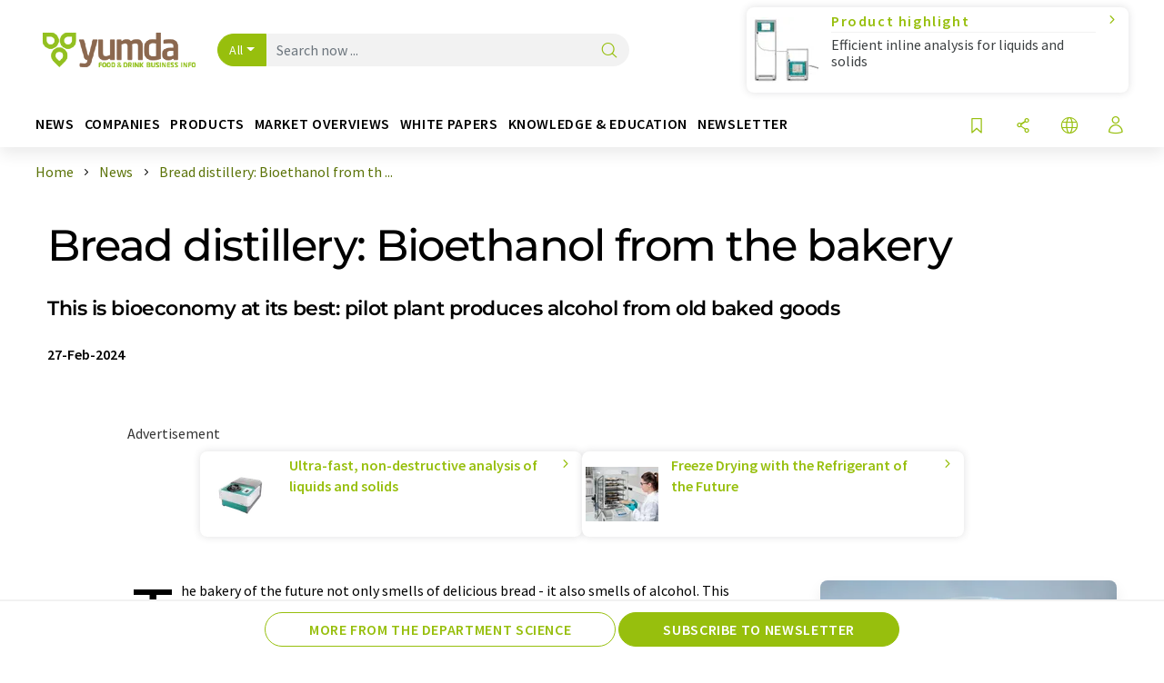

--- FILE ---
content_type: text/html; charset=UTF-8
request_url: https://www.yumda.com/en/news/1182826/bread-distillery-bioethanol-from-the-bakery.html
body_size: 34086
content:
<!doctype html>
<html lang="en"  prefix="og: http://ogp.me/ns#">
<head>
    <meta charset="utf-8">
    <meta http-equiv="X-UA-Compatible" content="IE=edge">
    <meta http-equiv="Content-Language" content="en">
    <meta name="viewport" content="width=device-width, initial-scale=1">
        <link rel="stylesheet" href="//static.chemie.de//portal_assets/gportal/css/gportal-main.min.5eca8679.css">
                <link rel="stylesheet" media="print" href="//static.chemie.de//portal_assets/print/css/print-main.min.b99531af.css">
    
    
    <title>Bread distillery: Bioethanol from the bakery - This is bioeconomy at its best: pilot plant produces alcohol from old baked goods</title>
    <meta name="description" content="The bakery of the future not only smells of delicious bread - it also smells of alcohol. This has been made possible by a pilot project with the University of Hohenheim in Stuttgart: Germany's fir ...">
<meta name="news_keywords" content="bioethanol, biogas facilities, white bread, sugarcane, raw materials, protein level, nitrogen, production plants, phosphate, sustainability, plants, distillation, bioeconomy, bread rolls">
<meta property="og:url" content="https://www.yumda.com/en/news/1182826/bread-distillery-bioethanol-from-the-bakery.html">
<meta property="og:title" content="Bread distillery: Bioethanol from the bakery">
<meta property="og:description" content="The bakery of the future not only smells of delicious bread - it also smells of alcohol. This has been made possible by a pilot project with the University of Hohenheim in Stuttgart: Germany's fir ...">
<meta property="og:type" content="news">
<meta property="og:image" content="https://img.chemie.de/Portal/News/65dc8e68d3a71_YJCj0UfdJ.jpg?tr=w-3984,h-2988,cm-extract,x-47,y-13:n-xzoom">

            <link rel="canonical" href="https://www.yumda.com/en/news/1182826/bread-distillery-bioethanol-from-the-bakery.html">
    
    
                        <link rel="alternate" hreflang="en" href="https://www.yumda.com/en/news/1182826/bread-distillery-bioethanol-from-the-bakery.html">
                            <link rel="alternate" hreflang="x-default" href="https://www.yumda.com/en/news/1182826/bread-distillery-bioethanol-from-the-bakery.html">
                                            <link rel="alternate" hreflang="de" href="https://www.yumda.com/de/news/1182826/brotbrennerei-bioethanol-aus-der-baeckerei.html">
                                            <link rel="alternate" hreflang="es" href="https://www.yumda.com/es/noticias/1182826/destileria-de-pan-bioetanol-de-panaderia.html">
                                            <link rel="alternate" hreflang="fr" href="https://www.yumda.com/fr/news/1182826/distillerie-de-pain-le-bioethanol-de-la-boulangerie.html">
                                                
    <script src="//static.chemie.de//portal_assets/js/external/jquery-3.6.0.min.js"></script>

    

    
            <link rel="alternate" type="application/rss+xml" title="Bread distillery: Bioethanol from the bakery - This is bioeconomy at its best: pilot plant produces alcohol from old baked goods" href="https://www.yumda.com/en/news/rss/">
        

    <script>
var _dvq = _dvq || {};
_dvq['hasab'] = true;
_dvq['channel'] = 'gportal';
_dvq['portal'] = 'gportal';
_dvq['language'] = 'en';
_dvq['WT.cg_n'] = 'Aktuelles';
_dvq['WT.cg_s'] = 'News';
_dvq['DCSext.wt_cg_3'] = 'Detail';
_dvq['DCSext.wt_cg_4'] = 'Bread distillery: Bioethanol from the bakery';
_dvq['DCSext.wt_id'] = '1182826';
_dvq['DCSext.wt_ct'] = 'News';
_dvq['DCSext.wt_ressort'] = 'FOR';
_dvq['DCSext.wt_branche'] = '';
_dvq['DCSext.wt_land'] = '';
_dvq['DCSext.wt_omid'] = '21398';
_dvq['DCSext.wt_st'] = 'Detail';
_dvq['WT.si_n'] = 'Infoanfrage;Weiterempfehlen';
_dvq['WT.si_p'] = 'Detail;Detail';
</script><script>
window._mtm = window._mtm || [];
window._mtm.push({
'page_cmid': '1182826',
'page_uuid': '5987a8b1-3979-4168-b6a7-a55ce75fd092',
'page_content_type': 'News',
'page_omid': ';21398;',
'page_type': 'Detail',
'page_channel': 'food',
'page_language': 'en',
'page_portal': 'yumda.com',
'page_pagecontent_type': 'News:Detail',
'page_identifier': 'https://www.yumda.com/en/news/1182826/bread-distillery-bioethanol-from-the-bakery.html'
});
</script>
<script>
var _dvStartTime = (new Date()).getTime();
function dvPageViewEvent() {
    divolte.signal('lumPageView', _dvq);
}
</script>
<!-- Matomo Tag Manager -->
<script>
  var _mtm = window._mtm = window._mtm || [];
  _mtm.push({'mtm.startTime': (new Date().getTime()), 'event': 'mtm.Start'});
  (function() {
    var d=document, g=d.createElement('script'), s=d.getElementsByTagName('script')[0];
    g.async=true; g.src='https://mt.yumda.com/js/container_ZD6yx61I.js'; s.parentNode.insertBefore(g,s);
  })();
</script>
<!-- End Matomo Tag Manager -->

    

    
    <!-- Google Tag Manager -->
<script>(function(w,d,s,l,i){w[l]=w[l]||[];w[l].push({'gtm.start':
new Date().getTime(),event:'gtm.js'});var f=d.getElementsByTagName(s)[0],
j=d.createElement(s),dl=l!='dataLayer'?'&l='+l:'';j.async=true;j.src=
'https://www.googletagmanager.com/gtm.js?id='+i+dl;f.parentNode.insertBefore(j,f);
})(window,document,'script','dataLayer','GTM-P5S97DT');</script>
<!-- End Google Tag Manager -->

    
    
            <script>
window.dataLayer = window.dataLayer || [];
window.dataLayer.push({"event":"detailseite_view","seite_content_type":"News","seite_content_id":"1182826","seite_content_name":"Bread distillery: Bioethanol from the bakery","seite_company_id":"21398","seite_page_type":"Detail","seite_lang":"en","seite_source":"Default"});</script>    
                
            <script>
    (window.__ba = window.__ba || {}).publisher = window.__ba.publisher || {};
    window.__ba.publisher.section = 'news';
    window.__ba.publisher.keywords = 'english';
</script>
<script src="https://www.yumda.com//yumda.com.js" async></script>
    </head>

<body>
<script>if(!"gdprAppliesGlobally" in window){window.gdprAppliesGlobally=true}if(!("cmp_id" in window)||window.cmp_id<1){window.cmp_id=0}if(!("cmp_cdid" in window)){window.cmp_cdid="eede7ab766ec"}if(!("cmp_params" in window)){window.cmp_params=""}if(!("cmp_host" in window)){window.cmp_host="b.delivery.consentmanager.net"}if(!("cmp_cdn" in window)){window.cmp_cdn="cdn.consentmanager.net"}if(!("cmp_proto" in window)){window.cmp_proto="https:"}if(!("cmp_codesrc" in window)){window.cmp_codesrc="1"}window.cmp_getsupportedLangs=function(){var b=["DE","EN","FR","IT","NO","DA","FI","ES","PT","RO","BG","ET","EL","GA","HR","LV","LT","MT","NL","PL","SV","SK","SL","CS","HU","RU","SR","ZH","TR","UK","AR","BS"];if("cmp_customlanguages" in window){for(var a=0;a<window.cmp_customlanguages.length;a++){b.push(window.cmp_customlanguages[a].l.toUpperCase())}}return b};window.cmp_getRTLLangs=function(){var a=["AR"];if("cmp_customlanguages" in window){for(var b=0;b<window.cmp_customlanguages.length;b++){if("r" in window.cmp_customlanguages[b]&&window.cmp_customlanguages[b].r){a.push(window.cmp_customlanguages[b].l)}}}return a};window.cmp_getlang=function(j){if(typeof(j)!="boolean"){j=true}if(j&&typeof(cmp_getlang.usedlang)=="string"&&cmp_getlang.usedlang!==""){return cmp_getlang.usedlang}var g=window.cmp_getsupportedLangs();var c=[];var f=location.hash;var e=location.search;var a="languages" in navigator?navigator.languages:[];if(f.indexOf("cmplang=")!=-1){c.push(f.substr(f.indexOf("cmplang=")+8,2).toUpperCase())}else{if(e.indexOf("cmplang=")!=-1){c.push(e.substr(e.indexOf("cmplang=")+8,2).toUpperCase())}else{if("cmp_setlang" in window&&window.cmp_setlang!=""){c.push(window.cmp_setlang.toUpperCase())}else{if(a.length>0){for(var d=0;d<a.length;d++){c.push(a[d])}}}}}if("language" in navigator){c.push(navigator.language)}if("userLanguage" in navigator){c.push(navigator.userLanguage)}var h="";for(var d=0;d<c.length;d++){var b=c[d].toUpperCase();if(g.indexOf(b)!=-1){h=b;break}if(b.indexOf("-")!=-1){b=b.substr(0,2)}if(g.indexOf(b)!=-1){h=b;break}}if(h==""&&typeof(cmp_getlang.defaultlang)=="string"&&cmp_getlang.defaultlang!==""){return cmp_getlang.defaultlang}else{if(h==""){h="EN"}}h=h.toUpperCase();return h};(function(){var u=document;var v=u.getElementsByTagName;var h=window;var o="";var b="_en";if("cmp_getlang" in h){o=h.cmp_getlang().toLowerCase();if("cmp_customlanguages" in h){for(var q=0;q<h.cmp_customlanguages.length;q++){if(h.cmp_customlanguages[q].l.toUpperCase()==o.toUpperCase()){o="en";break}}}b="_"+o}function x(i,e){var w="";i+="=";var s=i.length;var d=location;if(d.hash.indexOf(i)!=-1){w=d.hash.substr(d.hash.indexOf(i)+s,9999)}else{if(d.search.indexOf(i)!=-1){w=d.search.substr(d.search.indexOf(i)+s,9999)}else{return e}}if(w.indexOf("&")!=-1){w=w.substr(0,w.indexOf("&"))}return w}var k=("cmp_proto" in h)?h.cmp_proto:"https:";if(k!="http:"&&k!="https:"){k="https:"}var g=("cmp_ref" in h)?h.cmp_ref:location.href;var j=u.createElement("script");j.setAttribute("data-cmp-ab","1");var c=x("cmpdesign","cmp_design" in h?h.cmp_design:"");var f=x("cmpregulationkey","cmp_regulationkey" in h?h.cmp_regulationkey:"");var r=x("cmpgppkey","cmp_gppkey" in h?h.cmp_gppkey:"");var n=x("cmpatt","cmp_att" in h?h.cmp_att:"");j.src=k+"//"+h.cmp_host+"/delivery/cmp.php?"+("cmp_id" in h&&h.cmp_id>0?"id="+h.cmp_id:"")+("cmp_cdid" in h?"&cdid="+h.cmp_cdid:"")+"&h="+encodeURIComponent(g)+(c!=""?"&cmpdesign="+encodeURIComponent(c):"")+(f!=""?"&cmpregulationkey="+encodeURIComponent(f):"")+(r!=""?"&cmpgppkey="+encodeURIComponent(r):"")+(n!=""?"&cmpatt="+encodeURIComponent(n):"")+("cmp_params" in h?"&"+h.cmp_params:"")+(u.cookie.length>0?"&__cmpfcc=1":"")+"&l="+o.toLowerCase()+"&o="+(new Date()).getTime();j.type="text/javascript";j.async=true;if(u.currentScript&&u.currentScript.parentElement){u.currentScript.parentElement.appendChild(j)}else{if(u.body){u.body.appendChild(j)}else{var t=v("body");if(t.length==0){t=v("div")}if(t.length==0){t=v("span")}if(t.length==0){t=v("ins")}if(t.length==0){t=v("script")}if(t.length==0){t=v("head")}if(t.length>0){t[0].appendChild(j)}}}var m="js";var p=x("cmpdebugunminimized","cmpdebugunminimized" in h?h.cmpdebugunminimized:0)>0?"":".min";var a=x("cmpdebugcoverage","cmp_debugcoverage" in h?h.cmp_debugcoverage:"");if(a=="1"){m="instrumented";p=""}var j=u.createElement("script");j.src=k+"//"+h.cmp_cdn+"/delivery/"+m+"/cmp"+b+p+".js";j.type="text/javascript";j.setAttribute("data-cmp-ab","1");j.async=true;if(u.currentScript&&u.currentScript.parentElement){u.currentScript.parentElement.appendChild(j)}else{if(u.body){u.body.appendChild(j)}else{var t=v("body");if(t.length==0){t=v("div")}if(t.length==0){t=v("span")}if(t.length==0){t=v("ins")}if(t.length==0){t=v("script")}if(t.length==0){t=v("head")}if(t.length>0){t[0].appendChild(j)}}}})();window.cmp_addFrame=function(b){if(!window.frames[b]){if(document.body){var a=document.createElement("iframe");a.style.cssText="display:none";if("cmp_cdn" in window&&"cmp_ultrablocking" in window&&window.cmp_ultrablocking>0){a.src="//"+window.cmp_cdn+"/delivery/empty.html"}a.name=b;a.setAttribute("title","Intentionally hidden, please ignore");a.setAttribute("role","none");a.setAttribute("tabindex","-1");document.body.appendChild(a)}else{window.setTimeout(window.cmp_addFrame,10,b)}}};window.cmp_rc=function(h){var b=document.cookie;var f="";var d=0;while(b!=""&&d<100){d++;while(b.substr(0,1)==" "){b=b.substr(1,b.length)}var g=b.substring(0,b.indexOf("="));if(b.indexOf(";")!=-1){var c=b.substring(b.indexOf("=")+1,b.indexOf(";"))}else{var c=b.substr(b.indexOf("=")+1,b.length)}if(h==g){f=c}var e=b.indexOf(";")+1;if(e==0){e=b.length}b=b.substring(e,b.length)}return(f)};window.cmp_stub=function(){var a=arguments;__cmp.a=__cmp.a||[];if(!a.length){return __cmp.a}else{if(a[0]==="ping"){if(a[1]===2){a[2]({gdprApplies:gdprAppliesGlobally,cmpLoaded:false,cmpStatus:"stub",displayStatus:"hidden",apiVersion:"2.2",cmpId:31},true)}else{a[2](false,true)}}else{if(a[0]==="getUSPData"){a[2]({version:1,uspString:window.cmp_rc("")},true)}else{if(a[0]==="getTCData"){__cmp.a.push([].slice.apply(a))}else{if(a[0]==="addEventListener"||a[0]==="removeEventListener"){__cmp.a.push([].slice.apply(a))}else{if(a.length==4&&a[3]===false){a[2]({},false)}else{__cmp.a.push([].slice.apply(a))}}}}}}};window.cmp_gpp_ping=function(){return{gppVersion:"1.0",cmpStatus:"stub",cmpDisplayStatus:"hidden",supportedAPIs:["tcfca","usnat","usca","usva","usco","usut","usct"],cmpId:31}};window.cmp_gppstub=function(){var a=arguments;__gpp.q=__gpp.q||[];if(!a.length){return __gpp.q}var g=a[0];var f=a.length>1?a[1]:null;var e=a.length>2?a[2]:null;if(g==="ping"){return window.cmp_gpp_ping()}else{if(g==="addEventListener"){__gpp.e=__gpp.e||[];if(!("lastId" in __gpp)){__gpp.lastId=0}__gpp.lastId++;var c=__gpp.lastId;__gpp.e.push({id:c,callback:f});return{eventName:"listenerRegistered",listenerId:c,data:true,pingData:window.cmp_gpp_ping()}}else{if(g==="removeEventListener"){var h=false;__gpp.e=__gpp.e||[];for(var d=0;d<__gpp.e.length;d++){if(__gpp.e[d].id==e){__gpp.e[d].splice(d,1);h=true;break}}return{eventName:"listenerRemoved",listenerId:e,data:h,pingData:window.cmp_gpp_ping()}}else{if(g==="getGPPData"){return{sectionId:3,gppVersion:1,sectionList:[],applicableSections:[0],gppString:"",pingData:window.cmp_gpp_ping()}}else{if(g==="hasSection"||g==="getSection"||g==="getField"){return null}else{__gpp.q.push([].slice.apply(a))}}}}}};window.cmp_msghandler=function(d){var a=typeof d.data==="string";try{var c=a?JSON.parse(d.data):d.data}catch(f){var c=null}if(typeof(c)==="object"&&c!==null&&"__cmpCall" in c){var b=c.__cmpCall;window.__cmp(b.command,b.parameter,function(h,g){var e={__cmpReturn:{returnValue:h,success:g,callId:b.callId}};d.source.postMessage(a?JSON.stringify(e):e,"*")})}if(typeof(c)==="object"&&c!==null&&"__uspapiCall" in c){var b=c.__uspapiCall;window.__uspapi(b.command,b.version,function(h,g){var e={__uspapiReturn:{returnValue:h,success:g,callId:b.callId}};d.source.postMessage(a?JSON.stringify(e):e,"*")})}if(typeof(c)==="object"&&c!==null&&"__tcfapiCall" in c){var b=c.__tcfapiCall;window.__tcfapi(b.command,b.version,function(h,g){var e={__tcfapiReturn:{returnValue:h,success:g,callId:b.callId}};d.source.postMessage(a?JSON.stringify(e):e,"*")},b.parameter)}if(typeof(c)==="object"&&c!==null&&"__gppCall" in c){var b=c.__gppCall;window.__gpp(b.command,function(h,g){var e={__gppReturn:{returnValue:h,success:g,callId:b.callId}};d.source.postMessage(a?JSON.stringify(e):e,"*")},"parameter" in b?b.parameter:null,"version" in b?b.version:1)}};window.cmp_setStub=function(a){if(!(a in window)||(typeof(window[a])!=="function"&&typeof(window[a])!=="object"&&(typeof(window[a])==="undefined"||window[a]!==null))){window[a]=window.cmp_stub;window[a].msgHandler=window.cmp_msghandler;window.addEventListener("message",window.cmp_msghandler,false)}};window.cmp_setGppStub=function(a){if(!(a in window)||(typeof(window[a])!=="function"&&typeof(window[a])!=="object"&&(typeof(window[a])==="undefined"||window[a]!==null))){window[a]=window.cmp_gppstub;window[a].msgHandler=window.cmp_msghandler;window.addEventListener("message",window.cmp_msghandler,false)}};window.cmp_addFrame("__cmpLocator");if(!("cmp_disableusp" in window)||!window.cmp_disableusp){window.cmp_addFrame("__uspapiLocator")}if(!("cmp_disabletcf" in window)||!window.cmp_disabletcf){window.cmp_addFrame("__tcfapiLocator")}if(!("cmp_disablegpp" in window)||!window.cmp_disablegpp){window.cmp_addFrame("__gppLocator")}window.cmp_setStub("__cmp");if(!("cmp_disabletcf" in window)||!window.cmp_disabletcf){window.cmp_setStub("__tcfapi")}if(!("cmp_disableusp" in window)||!window.cmp_disableusp){window.cmp_setStub("__uspapi")}if(!("cmp_disablegpp" in window)||!window.cmp_disablegpp){window.cmp_setGppStub("__gpp")};</script><!-- Google Tag Manager (noscript) -->
<noscript><iframe src="https://www.googletagmanager.com/ns.html?id=GTM-P5S97DT"
height="0" width="0" style="display:none;visibility:hidden"></iframe></noscript>
<!-- End Google Tag Manager (noscript) -->

    <div id='bsContainer'>
        <div id='Ads_BA_BS' style='position:relative;'></div>                    <div id="skyContainer">
                <div id='Ads_BA_SKY' style=''></div>            </div>
            </div>



<header>
    <nav class="menu__logo-line navbar navbar-expand-lg with-cow">
        <div class="container-xxl">
            <div class="navbar-wrapper">
                <a class="navbar-brand" href="https://www.yumda.com/en/">
                    <img src="//static.chemie.de//portal_assets/gportal/images/logo.png"
                         alt="yumda.com">
                </a>
                <div id="main-search-container" class="navbar-searchbox">
                    <form method="GET" class="search-form" name="search-form"
                          action="https://www.yumda.com/en/search/">
                        <div class="input-group">
                            <button id="selectedfilter"
                                    class="btn btn-outline-secondary dropdown-toggle btn-dropdown" type="button"
                                    data-bs-toggle="dropdown" aria-expanded="false">All</button>
                            <ul class="dropdown-menu">
            <li><a class="main-search-dropdown-item dropdown-item" href="#" data-value="">All</a>
        </li>
            <li><a class="main-search-dropdown-item dropdown-item" href="#" data-value="news">News</a>
        </li>
            <li><a class="main-search-dropdown-item dropdown-item" href="#" data-value="companies">Companies</a>
        </li>
            <li><a class="main-search-dropdown-item dropdown-item" href="#" data-value="products">Products</a>
        </li>
            <li><a class="main-search-dropdown-item dropdown-item" href="#" data-value="whitepaper">White papers</a>
        </li>
            <li><a class="main-search-dropdown-item dropdown-item" href="#" data-value="webinars">Webinars</a>
        </li>
            <li><a class="main-search-dropdown-item dropdown-item" href="#" data-value="focuspages">Topic worlds</a>
        </li>
            <li><a class="main-search-dropdown-item dropdown-item" href="#" data-value="marketoverviews">Market overviews</a>
        </li>
            <li><a class="main-search-dropdown-item dropdown-item" href="#" data-value="lexicon">Lexicon</a>
        </li>
            <li><a class="main-search-dropdown-item dropdown-item" href="#" data-value="associations">Associations</a>
        </li>
            <li><a class="main-search-dropdown-item dropdown-item" href="#" data-value="institutes">Research institutes</a>
        </li>
            <li><a class="main-search-dropdown-item dropdown-item" href="#" data-value="infographics">Infographics</a>
        </li>
            <li><a class="main-search-dropdown-item dropdown-item" href="#" data-value="podcasts">Podcasts</a>
        </li>
    </ul>
                            <input type="hidden" name="source" id="filterInput" value="">
                            <div id="main-search-test" class="navbar-searchbox">
                            <input id="main-search"
                                   class="js-autocomplete navbar-search-input form-control"
                                   name="q"
                                   type="text"
                                   data-autosubmitform="search-form"
                                   data-autocomplete_url="https://www.yumda.com/en/search/global/"
                                   data-lang="en"
                                   data-max="20"
                                   data-scrollHeight="300"
                                   data-delay="500"
                                   data-append_to="main-search-test"
                                   data-inject_source=1
                                   data-group_results="true"
                                   placeholder="Search now ...">
                            <button class="btn btn-icon" type="submit" aria-label="Search">
                                <i class="icon-search"></i></button>
                            </div>
                        </div>
                    </form>
                </div>

                <div class="navbar-shortcuts">
                    <div class="navbar-search js-navbar-menu-toggle">
                        <button class="btn btn-icon" aria-label="Search"><i class="icon-search"></i>
                        </button>
                    </div>
                    <div class="open-on-hover-lg navbar-share dropdown js-navbar-menu-toggle js-dropdown-container-popover">
                        <button
                                class="btn btn-icon js-dropdown-popover"
                                data-bs-toggle="dropdown"
                                data-bs-auto-close="outside"
                                data-title="Bread distillery: Bioethanol from the bakery"
                                data-url="https://www.yumda.com/en/news/1182826/bread-distillery-bioethanol-from-the-bakery.html"
                                aria-label="Share">
                            <i class="icon-share"></i>
                        </button>
                        <ul class="dropdown-menu dropdown-menu-shortcuts share">
    <li class="dropdown-item">
        <a onclick="divolte.signal('sidebar.link', {'channel':'gportal', 'portal':'gportal', 'language':'en', 'WT.cg_n':'Aktuelles', 'WT.cg_s':'News', 'DCSext.wt_id':'1182826', 'DCSext.wt_ct':'News', 'DCSext.wt_omid':'21398', 'DCSext.wt_st':'linkedin', 'DCS.dcsuri':''+'/'+'en'+'/'+'news'+'/'+'1182826'+'/'+'bread-distillery-bioethanol-from-the-bakery.html', 'DCS.dcssip':'www.yumda.com', 'WT.dl': '24'}); window._mtm = window._mtm || []; window._mtm.push({'event': 'interaction', 'event_category': 'klick', 'event_action': 'sidebar.link', 'event_name': 'share.linkedin', 'page_cmid': '1182826', 'page_uuid': '5987a8b1-3979-4168-b6a7-a55ce75fd092', 'page_content_type': 'News', 'page_omid': ';21398;', 'page_type': 'linkedin', 'page_channel': 'food', 'page_language': 'en', 'page_portal': 'yumda.com', 'page_pagecontent_type': 'News:linkedin'});" target="_blank" href="https://www.linkedin.com/shareArticle?mini=true&url=https://www.yumda.com/en/news/1182826/bread-distillery-bioethanol-from-the-bakery.html&title=Bread%20distillery%3A%20Bioethanol%20from%20the%20bakery">
            <i class="icon-linkedin"></i> Linkedin
        </a>
    </li>
    <li class="dropdown-item">
        <a onclick="divolte.signal('sidebar.link', {'channel':'gportal', 'portal':'gportal', 'language':'en', 'WT.cg_n':'Aktuelles', 'WT.cg_s':'News', 'DCSext.wt_id':'1182826', 'DCSext.wt_ct':'News', 'DCSext.wt_omid':'21398', 'DCSext.wt_st':'reddit', 'DCS.dcsuri':''+'/'+'en'+'/'+'news'+'/'+'1182826'+'/'+'bread-distillery-bioethanol-from-the-bakery.html', 'DCS.dcssip':'www.yumda.com', 'WT.dl': '24'}); window._mtm = window._mtm || []; window._mtm.push({'event': 'interaction', 'event_category': 'klick', 'event_action': 'sidebar.link', 'event_name': 'share.reddit', 'page_cmid': '1182826', 'page_uuid': '5987a8b1-3979-4168-b6a7-a55ce75fd092', 'page_content_type': 'News', 'page_omid': ';21398;', 'page_type': 'reddit', 'page_channel': 'food', 'page_language': 'en', 'page_portal': 'yumda.com', 'page_pagecontent_type': 'News:reddit'});" target="_blank" href="https://www.reddit.com/submit?url=https://www.yumda.com/en/news/1182826/bread-distillery-bioethanol-from-the-bakery.html&title=Bread%20distillery%3A%20Bioethanol%20from%20the%20bakery">
            <i class="icon-reddit"></i> Reddit
        </a>
    </li>
    <li class="dropdown-item">
        <a onclick="divolte.signal('sidebar.link', {'channel':'gportal', 'portal':'gportal', 'language':'en', 'WT.cg_n':'Aktuelles', 'WT.cg_s':'News', 'DCSext.wt_id':'1182826', 'DCSext.wt_ct':'News', 'DCSext.wt_omid':'21398', 'DCSext.wt_st':'facebook', 'DCS.dcsuri':''+'/'+'en'+'/'+'news'+'/'+'1182826'+'/'+'bread-distillery-bioethanol-from-the-bakery.html', 'DCS.dcssip':'www.yumda.com', 'WT.dl': '24'}); window._mtm = window._mtm || []; window._mtm.push({'event': 'interaction', 'event_category': 'klick', 'event_action': 'sidebar.link', 'event_name': 'share.facebook', 'page_cmid': '1182826', 'page_uuid': '5987a8b1-3979-4168-b6a7-a55ce75fd092', 'page_content_type': 'News', 'page_omid': ';21398;', 'page_type': 'facebook', 'page_channel': 'food', 'page_language': 'en', 'page_portal': 'yumda.com', 'page_pagecontent_type': 'News:facebook'});" target="_blank" href="https://facebook.com/sharer.php?u=https://www.yumda.com/en/news/1182826/bread-distillery-bioethanol-from-the-bakery.html&t=Bread%20distillery%3A%20Bioethanol%20from%20the%20bakery">
            <i class="icon-facebook"></i> Facebook
        </a>
    </li>
    <li class="dropdown-item">
        <a onclick="divolte.signal('sidebar.link', {'channel':'gportal', 'portal':'gportal', 'language':'en', 'WT.cg_n':'Aktuelles', 'WT.cg_s':'News', 'DCSext.wt_id':'1182826', 'DCSext.wt_ct':'News', 'DCSext.wt_omid':'21398', 'DCSext.wt_st':'bluesky', 'DCS.dcsuri':''+'/'+'en'+'/'+'news'+'/'+'1182826'+'/'+'bread-distillery-bioethanol-from-the-bakery.html', 'DCS.dcssip':'www.yumda.com', 'WT.dl': '24'}); window._mtm = window._mtm || []; window._mtm.push({'event': 'interaction', 'event_category': 'klick', 'event_action': 'sidebar.link', 'event_name': 'share.bluesky', 'page_cmid': '1182826', 'page_uuid': '5987a8b1-3979-4168-b6a7-a55ce75fd092', 'page_content_type': 'News', 'page_omid': ';21398;', 'page_type': 'bluesky', 'page_channel': 'food', 'page_language': 'en', 'page_portal': 'yumda.com', 'page_pagecontent_type': 'News:bluesky'});" target="_blank" href="https://bsky.app/intent/compose?text=Bread%20distillery%3A%20Bioethanol%20from%20the%20bakeryA%20https://www.yumda.com/en/news/1182826/bread-distillery-bioethanol-from-the-bakery.html">
            <i class="icon-bluesky"></i> Bluesky
        </a>
    </li>
    <li class="dropdown-item">
        <a onclick="divolte.signal('sidebar.link', {'channel':'gportal', 'portal':'gportal', 'language':'en', 'WT.cg_n':'Aktuelles', 'WT.cg_s':'News', 'DCSext.wt_id':'1182826', 'DCSext.wt_ct':'News', 'DCSext.wt_omid':'21398', 'DCSext.wt_st':'twitter', 'DCS.dcsuri':''+'/'+'en'+'/'+'news'+'/'+'1182826'+'/'+'bread-distillery-bioethanol-from-the-bakery.html', 'DCS.dcssip':'www.yumda.com', 'WT.dl': '24'}); window._mtm = window._mtm || []; window._mtm.push({'event': 'interaction', 'event_category': 'klick', 'event_action': 'sidebar.link', 'event_name': 'share.twitter', 'page_cmid': '1182826', 'page_uuid': '5987a8b1-3979-4168-b6a7-a55ce75fd092', 'page_content_type': 'News', 'page_omid': ';21398;', 'page_type': 'twitter', 'page_channel': 'food', 'page_language': 'en', 'page_portal': 'yumda.com', 'page_pagecontent_type': 'News:twitter'});" target="_blank" href="https://twitter.com/intent/tweet?url=https://www.yumda.com/en/news/1182826/bread-distillery-bioethanol-from-the-bakery.html&amp;text=Bread%20distillery%3A%20Bioethanol%20from%20the%20bakery">
            <i class="icon-xcorp"></i> X
        </a>
    </li>
    <li class="dropdown-item">
        <a
            onclick="divolte.signal('sidebar.link', {'channel':'gportal', 'portal':'gportal', 'language':'en', 'WT.cg_n':'Aktuelles', 'WT.cg_s':'News', 'DCSext.wt_id':'1182826', 'DCSext.wt_ct':'News', 'DCSext.wt_omid':'21398', 'DCSext.wt_st':'mastodon', 'DCS.dcsuri':''+'/'+'en'+'/'+'news'+'/'+'1182826'+'/'+'bread-distillery-bioethanol-from-the-bakery.html', 'DCS.dcssip':'www.yumda.com', 'WT.dl': '24'}); window._mtm = window._mtm || []; window._mtm.push({'event': 'interaction', 'event_category': 'klick', 'event_action': 'sidebar.link', 'event_name': 'share.mastodon', 'page_cmid': '1182826', 'page_uuid': '5987a8b1-3979-4168-b6a7-a55ce75fd092', 'page_content_type': 'News', 'page_omid': ';21398;', 'page_type': 'mastodon', 'page_channel': 'food', 'page_language': 'en', 'page_portal': 'yumda.com', 'page_pagecontent_type': 'News:mastodon'});"                 href="https://mastodonshare.com/?text=Bread%20distillery%3A%20Bioethanol%20from%20the%20bakery%20https://www.yumda.com/en/news/1182826/bread-distillery-bioethanol-from-the-bakery.html"
           target="_blank"
           rel="noopener noreferrer">
            <i class="icon-mastodon"></i> Mastodon
        </a>
    </li>
    <li class="dropdown-item">
        <a onclick="divolte.signal('sidebar.link', {'channel':'gportal', 'portal':'gportal', 'language':'en', 'WT.cg_n':'Aktuelles', 'WT.cg_s':'News', 'DCSext.wt_id':'1182826', 'DCSext.wt_ct':'News', 'DCSext.wt_omid':'21398', 'DCSext.wt_st':'xing', 'DCS.dcsuri':''+'/'+'en'+'/'+'news'+'/'+'1182826'+'/'+'bread-distillery-bioethanol-from-the-bakery.html', 'DCS.dcssip':'www.yumda.com', 'WT.dl': '24'}); window._mtm = window._mtm || []; window._mtm.push({'event': 'interaction', 'event_category': 'klick', 'event_action': 'sidebar.link', 'event_name': 'share.xing', 'page_cmid': '1182826', 'page_uuid': '5987a8b1-3979-4168-b6a7-a55ce75fd092', 'page_content_type': 'News', 'page_omid': ';21398;', 'page_type': 'xing', 'page_channel': 'food', 'page_language': 'en', 'page_portal': 'yumda.com', 'page_pagecontent_type': 'News:xing'});" target="_blank" href="https://www.xing.com/spi/shares/new?url=https://www.yumda.com/en/news/1182826/bread-distillery-bioethanol-from-the-bakery.html">
            <i class="icon-xing"></i> Xing
        </a>
    </li>
    <li class="dropdown-item">
        <a onclick="divolte.signal('sidebar.link', {'channel':'gportal', 'portal':'gportal', 'language':'en', 'WT.cg_n':'Aktuelles', 'WT.cg_s':'News', 'DCSext.wt_id':'1182826', 'DCSext.wt_ct':'News', 'DCSext.wt_omid':'21398', 'DCSext.wt_st':'email', 'DCS.dcsuri':''+'/'+'en'+'/'+'news'+'/'+'1182826'+'/'+'bread-distillery-bioethanol-from-the-bakery.html', 'DCS.dcssip':'www.yumda.com', 'WT.dl': '24'}); window._mtm = window._mtm || []; window._mtm.push({'event': 'interaction', 'event_category': 'klick', 'event_action': 'sidebar.link', 'event_name': 'share.email', 'page_cmid': '1182826', 'page_uuid': '5987a8b1-3979-4168-b6a7-a55ce75fd092', 'page_content_type': 'News', 'page_omid': ';21398;', 'page_type': 'email', 'page_channel': 'food', 'page_language': 'en', 'page_portal': 'yumda.com', 'page_pagecontent_type': 'News:email'});" target="_blank" href="mailto:?subject=Bread%20distillery%3A%20Bioethanol%20from%20the%20bakery&body=https%3A%2F%2Fwww.yumda.com%2Fen%2Fnews%2F1182826%2Fbread-distillery-bioethanol-from-the-bakery.html">
            <i class="icon-mail"></i> E-mail
        </a>
    </li>
</ul>                    </div>

                    <div class="open-on-hover-lg sub-menu-item dropdown js-dropdown-container-popover language-switch navbar-language-switch js-navbar-menu-toggle">
    <button class="btn btn-icon js-dropdown-popover btn-icon-txt" data-bs-toggle="dropdown" data-bs-auto-close="outside"
            aria-label="Change language">
        <i class="icon-globe"></i>
    </button>
        <ul class="dropdown-menu dropdown-menu-shortcuts language-switcher">
                    <li class="dropdown-item active"><a
                        href="https://www.yumda.com/en/news/1182826/bread-distillery-bioethanol-from-the-bakery.html">English</a></li>
                    <li class="dropdown-item "><a
                        href="https://www.yumda.com/de/news/1182826/brotbrennerei-bioethanol-aus-der-baeckerei.html">Deutsch</a></li>
                    <li class="dropdown-item "><a
                        href="https://www.yumda.com/es/noticias/1182826/destileria-de-pan-bioetanol-de-panaderia.html">Español</a></li>
                    <li class="dropdown-item "><a
                        href="https://www.yumda.com/fr/news/1182826/distillerie-de-pain-le-bioethanol-de-la-boulangerie.html">Français</a></li>
                    <li class="dropdown-item "><a
                        href="https://www.yumda.com/it/notizie/">Italiano</a></li>
                    <li class="dropdown-item "><a
                        href="https://www.yumda.com/pt/noticias/">Português</a></li>
            </ul>
</div>
                    <div class=" navbar-save js-fav_main News_Object--1182826--1131052" 
     data-url="https://www.yumda.com/en/visitor/send/">
    <div class="spinner-border spinner-portal js-fav-spinner js-fav-hide" role="status">
        <span class="visually-hidden">Loading...</span>
    </div>
    <div class="sub-menu-item dropdown js-fav-saved  js-fav-hide ">
        <button class="btn btn-icon" data-bs-toggle="dropdown" data-bs-auto-close="outside">
            <i class="icon-saved"></i> <span class="d-none d-lg-inline-block">Bookmark</span>         </button>
        <ul class="dropdown-menu dropdown-menu-shortcuts merken">
            <li class="dropdown-item"><a href="https://www.yumda.com/en/myportal/favourites/"><i class="icon-link-arrow"></i> Bookmark list</a></li>
        </ul>
    </div>
    <div class="sub-menu-item dropdown js-fav-save ">
        <button class="btn btn-icon js-fav"
                data-wtdata="{&quot;cg_n&quot;:&quot;Aktuelles&quot;,&quot;cg_s&quot;:&quot;News&quot;,&quot;wt_id&quot;:&quot;1182826&quot;,&quot;wt_ct&quot;:&quot;News&quot;,&quot;wt_omid&quot;:&quot;11940842&quot;,&quot;ti&quot;:&quot;Bread distillery: Bioethanol from the bakery&quot;,&quot;wt_st&quot;:&quot;Merken&quot;,&quot;channel&quot;:&quot;gportal&quot;,&quot;portal&quot;:&quot;gportal&quot;,&quot;language&quot;:&quot;en&quot;}"
                data-uniqid="News_Object--1182826--1131052" 
                data-data1="News_Object" 
                data-data2="1182826" 
                data-data3="1131052" 
                data-data4="" 
                data-cmd="favSave" 
                data-bs-container="body" 
                data-bs-trigger="hover focus" 
                data-bs-toggle="popover" 
                data-bs-placement="bottom" 
                data-bs-content="Add this page to your watchlist"
                aria-label="Save to your watch list">
            <i class="icon-save"></i> <span class="d-none d-lg-inline-block">Bookmark</span>        </button>
    </div>
</div>                </div>

                <div class="navbar-toolbar">
                    <button class="btn btn-icon navbar-toggler" data-bs-toggle="offcanvas" data-bs-target="#main-menu"
                            aria-label="Toggle navigation">
                        <span class="navbar-toggler-icon"></span>
                    </button>
                </div>
            </div>
                <div class="cow"  data-track-content data-content-name="product-highlight-head" data-content-piece="efficient-inline-analysis-for-liquids-and-solids" data-content-target="https://www.yumda.com/en/products/1130562/">
        <a
             onclick="divolte.signal('highlight.link', {'channel':'gportal', 'portal':'gportal', 'language':'en', 'WT.dl': '24'}); window._mtm = window._mtm || []; window._mtm.push({'event': 'interaction', 'event_category': 'klick', 'event_action': 'highlight.link', 'event_name': 'highlight.content', 'page_channel': 'food', 'page_language': 'en', 'page_portal': 'yumda.com'});"                 href="https://www.yumda.com/en/products/1130562/" class="cow-link d-flex justify-content-between">
            <div class="d-none d-lg-block order-lg-2 ms-lg-1">
                <i class="icon-chevron-s-right"></i>
            </div>
            <div class="order-lg-1 ms-lg-1 w-100">
                <span class="cow-title">
                                            Product highlight                                    </span>
                <span class="cow-description">Efficient inline analysis for liquids and solids</span>
            </div>
            <div class="order-lg-0">
                <img class="cow-image" src="https://img.chemie.de/Portal/Products/2060-the-nir-5580-pic-1__phbA4VW-x.jpg?tr=n-m10"
                     alt="Efficient inline analysis for liquids and solids">
            </div>
        </a>
    </div>
        </div>


    </nav>
    <nav class="menu__items navbar navbar-expand-lg with-cow">
        <div class="container-xxl">
            <div id="main-menu" class="main-menu offcanvas">
                <div class="offcanvas-body d-flex flex-column justify-content-between">
                    <ul class="navbar-nav dropdown">
                            <li class="nav-item">
                    <a class="nav-link btn-chevron-right-lg" data-url="https://www.yumda.com/en/news/" data-bs-toggle="dropdown" role="button" aria-expanded="false" href="#">News</a>
            <div class="dropdown-menu" onclick="event.stopPropagation()">
                <div class="container-xxl">
                    <a href="#" class="back-button btn-chevron-left-lg" onclick="$(this).parents('.dropdown-menu').prev().dropdown('toggle');">Zurück</a>
                    <div class="row wrapper">
                        <div class="col-12 col-lg-4">
                            <div class="main-section pe-lg-5">

                                            <a href="https://www.yumda.com/en/news/" class="section-title btn-chevron-right-lg">
                            <i class="icon-news d-none d-lg-inline"></i>
                        Discover News        </a>
    
                                        <ul class="section-list sub-section">
                    <li class="section-list-item">
                <a href="/en/newsletter/?source=Flyout" class="section-link btn-chevron-right-lg">
                                            <i class="icon-newsletter"></i>
                                        Subscribe to Newsletter                </a>
            </li>
            </ul>

                                                                                            </div>
                        </div>

                                                    <div class="col-12 col-lg-8 d-none d-lg-block">
                                <div class="row">
                                                                            <div class="col-lg-6">
    <div class="section ms-lg-3">
                    <p class="hsubtitle section-list-title">Selected departments</p>
                                    <ul class="section-list">
                                    <li class="section-list-item"><a href="https://www.yumda.com/en/news/business/order_r/" class="btn-chevron-right-lg">Business & finance</a></li>
                                    <li class="section-list-item"><a href="https://www.yumda.com/en/news/research/order_r/" class="btn-chevron-right-lg">Science</a></li>
                                    <li class="section-list-item"><a href="https://www.yumda.com/en/news/products/order_r/" class="btn-chevron-right-lg">Research and development</a></li>
                                    <li class="section-list-item"><a href="https://www.yumda.com/en/news/manufacturing/order_r/" class="btn-chevron-right-lg">Production</a></li>
                                    <li class="section-list-item"><a href="https://www.yumda.com/en/news/people/order_r/" class="btn-chevron-right-lg">People</a></li>
                            </ul>
            </div>
</div>
                                                                                                                                                    <div class="col-lg-6">
    <div class="section ms-lg-5">
                    <p class="hsubtitle section-list-title">Selected industries</p>
                                    <ul class="section-list">
                                    <li class="section-list-item"><a href="https://www.yumda.com/en/news/other-food/order_p/" class="btn-chevron-right-lg">Other Food</a></li>
                                    <li class="section-list-item"><a href="https://www.yumda.com/en/news/beverage-management/order_p/" class="btn-chevron-right-lg">Beverages</a></li>
                                    <li class="section-list-item"><a href="https://www.yumda.com/en/news/baking-industry-confectionery-industry/order_p/" class="btn-chevron-right-lg">Baking industry/confectionery industry</a></li>
                                    <li class="section-list-item"><a href="https://www.yumda.com/en/news/meat-industry/order_p/" class="btn-chevron-right-lg">Meat Products</a></li>
                                    <li class="section-list-item"><a href="https://www.yumda.com/en/news/dairy-farming/order_p/" class="btn-chevron-right-lg">Dairy Products</a></li>
                            </ul>
            </div>
</div>
                                                                                                                                                                                </div>
                            </div>
                                            </div>
                </div>
            </div>
            </li>
    <li class="nav-item">
                    <a class="nav-link btn-chevron-right-lg" data-url="https://www.yumda.com/en/companies/" data-bs-toggle="dropdown" role="button" aria-expanded="false" href="#">Companies</a>
            <div class="dropdown-menu" onclick="event.stopPropagation()">
                <div class="container-xxl">
                    <a href="#" class="back-button btn-chevron-left-lg" onclick="$(this).parents('.dropdown-menu').prev().dropdown('toggle');">Zurück</a>
                    <div class="row wrapper">
                        <div class="col-12 col-lg-4">
                            <div class="main-section pe-lg-5">

                                            <a href="https://www.yumda.com/en/companies/" class="section-title btn-chevron-right-lg">
                            <i class="icon-news d-none d-lg-inline"></i>
                        Discover companies        </a>
    
                                        <ul class="section-list sub-section">
                    <li class="section-list-item">
                <a href="/en/companies/overview/topics" class="section-link btn-chevron-right-lg">
                                            <i class="icon-flask"></i>
                                        Companies by product category                </a>
            </li>
                    <li class="section-list-item">
                <a href="https://www.yumda.com/en/startups/" class="section-link btn-chevron-right-lg">
                                            <i class="icon-startup"></i>
                                        Discover start-ups                </a>
            </li>
                    <li class="section-list-item">
                <a href="https://www.yumda.com/en/associations/" class="section-link btn-chevron-right-lg">
                                            <i class="icon-expo"></i>
                                        Discover associations                </a>
            </li>
                    <li class="section-list-item">
                <a href="https://www.yumda.com/en/video/" class="section-link btn-chevron-right-lg">
                                            <i class="icon-news"></i>
                                        Discover videos                </a>
            </li>
            </ul>
        <ul class="section-list sub-section">
                    <li class="section-list-item">
                <a href="/en/newsletter/?source=Flyout" class="section-link btn-chevron-right-lg">
                                            <i class="icon-newsletter"></i>
                                        Subscribe to our newsletter                </a>
            </li>
                    <li class="section-list-item">
                <a href="https://www.lumitos.com/en/advertising-formats/company-presentation/" class="section-link btn-chevron-right-lg">
                                            <i class="icon-star"></i>
                                        Promote your company                </a>
            </li>
            </ul>

                                                                                            </div>
                        </div>

                                                    <div class="col-12 col-lg-8 d-none d-lg-block">
                                <div class="row">
                                                                            <div class="col-lg-6">
    <div class="section ms-lg-3">
                    <p class="hsubtitle section-list-title">Selected industries</p>
                                    <ul class="section-list">
                                    <li class="section-list-item"><a href="https://www.yumda.com/en/companies/production-techology/order_i/" class="btn-chevron-right-lg">Production technology</a></li>
                                    <li class="section-list-item"><a href="https://www.yumda.com/en/companies/foodstuffs/order_i/" class="btn-chevron-right-lg">Food</a></li>
                                    <li class="section-list-item"><a href="https://www.yumda.com/en/companies/packaging/order_i/" class="btn-chevron-right-lg">Packaging</a></li>
                                    <li class="section-list-item"><a href="https://www.yumda.com/en/companies/beverages/order_i/" class="btn-chevron-right-lg">Beverages</a></li>
                                    <li class="section-list-item"><a href="https://www.yumda.com/en/companies/analytics/order_i/" class="btn-chevron-right-lg">Analytics</a></li>
                                    <li class="section-list-item"><a href="https://www.yumda.com/en/companies/raw-materials-and-ingredients/order_i/" class="btn-chevron-right-lg">Raw materials and ingredients</a></li>
                            </ul>
            </div>
</div>
                                                                                                                                                    <div class="col-lg-6">
    <div class="section ms-lg-5">
                    <p class="hsubtitle section-list-title">Selected countries</p>
                                    <ul class="section-list">
                                    <li class="section-list-item"><a href="https://www.yumda.com/en/companies/germany/order_c/" class="btn-chevron-right-lg">Germany</a></li>
                                    <li class="section-list-item"><a href="https://www.yumda.com/en/companies/usa/order_c/" class="btn-chevron-right-lg">USA</a></li>
                                    <li class="section-list-item"><a href="https://www.yumda.com/en/companies/switzerland/order_c/" class="btn-chevron-right-lg">Switzerland</a></li>
                                    <li class="section-list-item"><a href="https://www.yumda.com/en/companies/united-kingdom/order_c/" class="btn-chevron-right-lg">United Kingdom</a></li>
                                    <li class="section-list-item"><a href="https://www.yumda.com/en/companies/austria/order_c/" class="btn-chevron-right-lg">Austria</a></li>
                                    <li class="section-list-item"><a href="https://www.yumda.com/en/companies/france/order_c/" class="btn-chevron-right-lg">France</a></li>
                                    <li class="section-list-item"><a href="https://www.yumda.com/en/companies/italy/order_c/" class="btn-chevron-right-lg">Italy</a></li>
                            </ul>
            </div>
</div>
                                                                                                                                                        <div class="col-12 align-self-end">
        <div class="row">
            <div class="col-12">
                <div class="featured ms-lg-3">
                                <p class="hsubtitle section-list-title">Selected companies</p>
                                                <div class="d-flex justify-content-between align-items-center">
                                                            <a href="https://www.yumda.com/en/companies/1028693/" class="featured-link "><img class="img-fluid" src="https://img.chemie.de/Portal/Organization/111236_04UD60vxC.jpg?tr=n-l" alt="logo"></a>
                                                            <a href="https://www.yumda.com/en/companies/1024779/" class="featured-link "><img class="img-fluid" src="https://img.chemie.de/Portal/Organization/115567_0Z4UOQL2tA.jpg?tr=n-l" alt="logo"></a>
                                                            <a href="https://www.yumda.com/en/companies/1046038/" class="featured-link "><img class="img-fluid" src="https://img.chemie.de/Portal/Organization/67c0351e48433_ljYrtdU32.png?tr=n-l" alt="logo"></a>
                                                            <a href="https://www.yumda.com/en/companies/1036263/" class="featured-link "><img class="img-fluid" src="https://img.chemie.de/Portal/Organization/133224_g_D6pIPagv.jpg?tr=n-l" alt="logo"></a>
                                                            <a href="https://www.yumda.com/en/companies/1026918/" class="featured-link "><img class="img-fluid" src="https://img.chemie.de/Portal/Organization/16862_RADYA8xD97.jpg?tr=n-l" alt="logo"></a>
                                                    </div>
                                    </div>
            </div>
        </div>
    </div>
                                                                                                        </div>
                            </div>
                                            </div>
                </div>
            </div>
            </li>
    <li class="nav-item">
                    <a class="nav-link btn-chevron-right-lg" data-url="https://www.yumda.com/en/products/" data-bs-toggle="dropdown" role="button" aria-expanded="false" href="#">Products</a>
            <div class="dropdown-menu" onclick="event.stopPropagation()">
                <div class="container-xxl">
                    <a href="#" class="back-button btn-chevron-left-lg" onclick="$(this).parents('.dropdown-menu').prev().dropdown('toggle');">Zurück</a>
                    <div class="row wrapper">
                        <div class="col-12 col-lg-4">
                            <div class="main-section pe-lg-5">

                                            <a href="https://www.yumda.com/en/products/" class="section-title btn-chevron-right-lg">
                            <i class="icon-flask d-none d-lg-inline"></i>
                        Discover products        </a>
    
                                        <ul class="section-list sub-section">
                    <li class="section-list-item">
                <a href="https://www.yumda.com/en/products/labor/" class="section-link btn-chevron-right-lg">
                                            <i class="icon-flask"></i>
                                        Discover lab products                </a>
            </li>
                    <li class="section-list-item">
                <a href="https://www.yumda.com/en/products/prozess/" class="section-link btn-chevron-right-lg">
                                            <i class="icon-technique"></i>
                                        Discover process products                </a>
            </li>
                    <li class="section-list-item">
                <a href="https://www.yumda.com/en/products/kataloge/" class="section-link btn-chevron-right-lg">
                                            <i class="icon-flask"></i>
                                        Discover catalogs                </a>
            </li>
                    <li class="section-list-item">
                <a href="https://www.yumda.com/en/video/" class="section-link btn-chevron-right-lg">
                                            <i class="icon-flask"></i>
                                        Discover videos                </a>
            </li>
            </ul>
        <ul class="section-list sub-section">
                    <li class="section-list-item">
                <a href="/en/newsletter/?source=Flyout" class="section-link btn-chevron-right-lg">
                                            <i class="icon-newsletter"></i>
                                        Subscribe to our newsletter                </a>
            </li>
                    <li class="section-list-item">
                <a href="https://www.lumitos.com/en/werbeformen/product-presentation/" class="section-link btn-chevron-right-lg">
                                            <i class="icon-star"></i>
                                        Promote your products                </a>
            </li>
            </ul>

                                                                                            </div>
                        </div>

                                                    <div class="col-12 col-lg-8 d-none d-lg-block">
                                <div class="row">
                                                                            <div class="col-lg-6">
    <div class="section ms-lg-3">
                    <a href="https://www.yumda.com/en/marketoverview/" class="section-title btn-chevron-right-lg">
                        Market Overviews        </a>
                                    <ul class="section-list">
                                    <li class="section-list-item"><a href="https://www.yumda.com/en/marketoverview/mass-spectrometers.html" class="btn-chevron-right-lg">Market Overview Mass Spectrometers</a></li>
                                    <li class="section-list-item"><a href="https://www.yumda.com/en/marketoverview/nir-spectrometers.html" class="btn-chevron-right-lg">Market Overview NIR Spectrometers</a></li>
                                    <li class="section-list-item"><a href="https://www.yumda.com/en/marketoverview/particle-analyzers.html" class="btn-chevron-right-lg">Market Overview Particle Size Analyzers</a></li>
                                    <li class="section-list-item"><a href="https://www.yumda.com/en/marketoverview/hygienic-pumps.html" class="btn-chevron-right-lg">Market Overview Hygienic Pumps</a></li>
                                    <li class="section-list-item"><a href="https://www.yumda.com/en/marketoverview/baking-ovens.html" class="btn-chevron-right-lg">Market Overview Commercial And Industrial Bakery Ovens</a></li>
                                    <li class="section-list-item"><a href="https://www.yumda.com/en/marketoverview/autoclaves.html" class="btn-chevron-right-lg">Market Overview Autoclaves</a></li>
                                    <li class="section-list-item"><a href="https://www.yumda.com/en/marketoverview/foreign-body-detection.html" class="btn-chevron-right-lg">Market Overview Foreign Object Detection</a></li>
                            </ul>
            </div>
</div>
                                                                                                                                                    <div class="col-lg-6">
    <div class="section ms-lg-5">
                    <a href="https://www.yumda.com/en/topics/" class="section-title btn-chevron-right-lg">
                        Topic Worlds & trade show previews        </a>
                                                    <a href="/en/products/overview/topics/" class="section-title btn-chevron-right-lg">
                        Selected product categories        </a>
                                            <ul class="section-list">
                                    <li class="section-list-item"><a href="/en/products/filters/order_t/" class="btn-chevron-right-lg">Filters</a></li>
                                    <li class="section-list-item"><a href="/en/products/food-analyzers/order_t/" class="btn-chevron-right-lg">Food Analyzers</a></li>
                                    <li class="section-list-item"><a href="/en/products/laboratory-instruments/order_t/" class="btn-chevron-right-lg">Laboratory Instruments</a></li>
                                    <li class="section-list-item"><a href="/en/products/measuring-instruments/order_t/" class="btn-chevron-right-lg">Measuring Instruments</a></li>
                                    <li class="section-list-item"><a href="/en/products/spectrometers/order_t/" class="btn-chevron-right-lg">Spectrometers</a></li>
                            </ul>
            </div>
</div>
                                                                                                                                                        <div class="col-12 align-self-end">
        <div class="row">
            <div class="col-12">
                <div class="featured ms-lg-3">
                                <p class="hsubtitle section-list-title">Products of selected companies</p>
                                                <div class="d-flex  align-items-center">
                                                            <a href="https://www.yumda.com/en/products/huegli-naehrmittel/order_n/" class="featured-link me-5"><img class="img-fluid" src="https://img.chemie.de/Portal/Organization/65cb76777662e_ZH6VqktLY.png?tr=n-l" alt="logo"></a>
                                                            <a href="https://www.yumda.com/en/products/vega-grieshaber/order_n/" class="featured-link me-5"><img class="img-fluid" src="https://img.chemie.de/Portal/Organization/106838_B7JRKtqRj.png?tr=n-l" alt="logo"></a>
                                                    </div>
                                    </div>
            </div>
        </div>
    </div>
                                                                                                        </div>
                            </div>
                                            </div>
                </div>
            </div>
            </li>
    <li class="nav-item">
                    <a class="nav-link btn-chevron-right-lg" data-url="https://www.yumda.com/en/marketoverview/" data-bs-toggle="dropdown" role="button" aria-expanded="false" href="#">Market overviews</a>
            <div class="dropdown-menu" onclick="event.stopPropagation()">
                <div class="container-xxl">
                    <a href="#" class="back-button btn-chevron-left-lg" onclick="$(this).parents('.dropdown-menu').prev().dropdown('toggle');">Zurück</a>
                    <div class="row wrapper">
                        <div class="col-12 col-lg-4">
                            <div class="main-section pe-lg-5">

                                            <a href="https://www.yumda.com/en/marketoverview/" class="section-title btn-chevron-right-lg">
                        Market overviews        </a>
    
                                        <ul class="section-list sub-section">
                    <li class="section-list-item">
                <a href="https://www.yumda.com/en/marketoverview/mass-spectrometers.html" class="section-link btn-chevron-right-lg">
                                        Market Overview Mass Spectrometers                </a>
            </li>
                    <li class="section-list-item">
                <a href="https://www.yumda.com/en/marketoverview/nir-spectrometers.html" class="section-link btn-chevron-right-lg">
                                        Market Overview NIR Spectrometers                </a>
            </li>
                    <li class="section-list-item">
                <a href="https://www.yumda.com/en/marketoverview/particle-analyzers.html" class="section-link btn-chevron-right-lg">
                                        Market Overview Particle Size Analyzers                </a>
            </li>
                    <li class="section-list-item">
                <a href="https://www.yumda.com/en/marketoverview/hygienic-pumps.html" class="section-link btn-chevron-right-lg">
                                        Market Overview Hygienic Pumps                </a>
            </li>
                    <li class="section-list-item">
                <a href="https://www.yumda.com/en/marketoverview/baking-ovens.html" class="section-link btn-chevron-right-lg">
                                        Market Overview Commercial And Industrial Bakery Ovens                </a>
            </li>
                    <li class="section-list-item">
                <a href="https://www.yumda.com/en/marketoverview/autoclaves.html" class="section-link btn-chevron-right-lg">
                                        Market Overview Autoclaves                </a>
            </li>
                    <li class="section-list-item">
                <a href="https://www.yumda.com/en/marketoverview/foreign-body-detection.html" class="section-link btn-chevron-right-lg">
                                        Market Overview Foreign Object Detection                </a>
            </li>
            </ul>

                                                                                            </div>
                        </div>

                                            </div>
                </div>
            </div>
            </li>
    <li class="nav-item">
                    <a class="nav-link btn-chevron-right-lg" data-url="https://www.yumda.com/en/whitepapers/" data-bs-toggle="dropdown" role="button" aria-expanded="false" href="#">White papers</a>
            <div class="dropdown-menu" onclick="event.stopPropagation()">
                <div class="container-xxl">
                    <a href="#" class="back-button btn-chevron-left-lg" onclick="$(this).parents('.dropdown-menu').prev().dropdown('toggle');">Zurück</a>
                    <div class="row wrapper">
                        <div class="col-12 col-lg-4">
                            <div class="main-section pe-lg-5">

                                            <a href="https://www.yumda.com/en/whitepapers/" class="section-title btn-chevron-right-lg">
                            <i class="icon-flask d-none d-lg-inline"></i>
                        Discover white papers        </a>
    
                                        <ul class="section-list sub-section">
                    <li class="section-list-item">
                <a href="https://www.yumda.com/en/whitepapers/labor/" class="section-link btn-chevron-right-lg">
                                            <i class="icon-flask"></i>
                                        Discover lab white papers                </a>
            </li>
                    <li class="section-list-item">
                <a href="https://www.yumda.com/en/whitepapers/prozess/" class="section-link btn-chevron-right-lg">
                                            <i class="icon-technique"></i>
                                        Discover process white papers                </a>
            </li>
            </ul>
        <ul class="section-list sub-section">
                    <li class="section-list-item">
                <a href="/en/newsletter/?source=Flyout" class="section-link btn-chevron-right-lg">
                                            <i class="icon-newsletter"></i>
                                        Subscribe to Newsletter                </a>
            </li>
                    <li class="section-list-item">
                <a href="https://www.lumitos.com/en/advertising-formats/white-papers/" class="section-link btn-chevron-right-lg">
                                            <i class="icon-star"></i>
                                        Promote your white papers                </a>
            </li>
            </ul>

                                                                                            </div>
                        </div>

                                                    <div class="col-12 col-lg-8 d-none d-lg-block">
                                <div class="row">
                                                                            <div class="col-lg-6">
    <div class="section ms-lg-3">
                    <p class="hsubtitle section-list-title">Most read white papers</p>
                                    <ul class="section-list">
                                    <li class="section-list-item"><a href="/en/whitepapers/1126848/statistical-quality-control-in-the-food-industry.html" class="btn-chevron-right-lg">Statistical quality control in the food industry</a></li>
                                    <li class="section-list-item"><a href="/en/whitepapers/1126990/4-proven-solutions-to-improve-your-food-safety.html" class="btn-chevron-right-lg">4 proven solutions to improve your food safety</a></li>
                                    <li class="section-list-item"><a href="/en/whitepapers/1127009/ensuring-quality-and-safety-in-alternative-proteins.html" class="btn-chevron-right-lg">Ensuring Quality and Safety in Alternative Proteins</a></li>
                                    <li class="section-list-item"><a href="/en/whitepapers/1126768/white-paper-hygienic-design.html" class="btn-chevron-right-lg">White Paper Hygienic Design</a></li>
                                    <li class="section-list-item"><a href="/en/whitepapers/1126666/fast-and-accurate-quality-evaluation-of-fruits-thanks-to-smart-spectroscopy.html" class="btn-chevron-right-lg">Fast And Accurate Quality Evaluation of Fruits Thanks to Smart Spectroscopy</a></li>
                                    <li class="section-list-item"><a href="/en/whitepapers/1126713/ensuring-conformity-of-packaged-food.html" class="btn-chevron-right-lg">Ensuring Conformity of Packaged Food</a></li>
                            </ul>
            </div>
</div>
                                                                                                                                                                                                                                <div class="col-12 align-self-end">
        <div class="row">
            <div class="col-12">
                <div class="featured ms-lg-3">
                                <p class="hsubtitle section-list-title">White papers of selected companies</p>
                                                <div class="d-flex  align-items-center">
                                                            <a href="https://www.yumda.com/en/whitepapers/ammeraal-beltech/order_n/" class="featured-link me-5"><img class="img-fluid" src="https://img.chemie.de/Portal/Organization/67c0351e48433_ljYrtdU32.png?tr=n-l" alt="logo"></a>
                                                    </div>
                                    </div>
            </div>
        </div>
    </div>
                                                                                                        </div>
                            </div>
                                            </div>
                </div>
            </div>
            </li>
    <li class="nav-item">
                    <a class="nav-link btn-chevron-right-lg" data-url="https://www.yumda.com/en/topics/" data-bs-toggle="dropdown" role="button" aria-expanded="false" href="#">Knowledge & education</a>
            <div class="dropdown-menu" onclick="event.stopPropagation()">
                <div class="container-xxl">
                    <a href="#" class="back-button btn-chevron-left-lg" onclick="$(this).parents('.dropdown-menu').prev().dropdown('toggle');">Zurück</a>
                    <div class="row wrapper">
                        <div class="col-12 col-lg-4">
                            <div class="main-section pe-lg-5">

                                
                                        <ul class="section-list sub-section">
                    <li class="section-list-item">
                <a href="https://www.yumda.com/en/webinars/" class="section-link btn-chevron-right-lg">
                                            <i class="icon-flask"></i>
                                        Discover webinars                </a>
            </li>
                    <li class="section-list-item">
                <a href="https://www.yumda.com/en/infographics/" class="section-link btn-chevron-right-lg">
                                            <i class="icon-piechart"></i>
                                        Discover infographics                </a>
            </li>
                    <li class="section-list-item">
                <a href="https://www.yumda.com/en/research-institutes/" class="section-link btn-chevron-right-lg">
                                            <i class="icon-combs"></i>
                                        Discover research institutes                </a>
            </li>
            </ul>
        <ul class="section-list sub-section">
                    <li class="section-list-item">
                <a href="/en/newsletter/?source=Flyout" class="section-link btn-chevron-right-lg">
                                            <i class="icon-newsletter"></i>
                                        Subscribe to newsletter                </a>
            </li>
            </ul>

                                                                                            </div>
                        </div>

                                                    <div class="col-12 col-lg-8 d-none d-lg-block">
                                <div class="row">
                                                                            <div class="col-lg-6">
    <div class="section ms-lg-3">
                    <a href="https://www.yumda.com/en/tools/" class="section-title btn-chevron-right-lg">
                        Discover all tools        </a>
                                    <ul class="section-list">
                                    <li class="section-list-item"><a href="https://www.yumda.com/en/tools/molar-mass-calculator/" class="btn-chevron-right-lg">Molar mass calculator</a></li>
                                    <li class="section-list-item"><a href="https://www.yumda.com/en/tools/unit-converter/" class="btn-chevron-right-lg">Units converter</a></li>
                                    <li class="section-list-item"><a href="https://www.yumda.com/en/encyclopedia/Periodic_table/" class="btn-chevron-right-lg">Period system</a></li>
                                    <li class="section-list-item"><a href="https://www.yumda.com/en/tools/acronym-search/" class="btn-chevron-right-lg">Acronym search</a></li>
                                    <li class="section-list-item"><a href="https://www.yumda.com/en/tools/signs-and-symbols/" class="btn-chevron-right-lg">Signs & symbols</a></li>
                            </ul>
            </div>
</div>
                                                                                                                                                    <div class="col-lg-6">
    <div class="section ms-lg-5">
                    <a href="https://www.yumda.com/en/topics/" class="section-title btn-chevron-right-lg">
                        Discover all theme worlds        </a>
                                    <ul class="section-list">
                                    <li class="section-list-item"><a href="https://www.yumda.com/en/topics/artificial-intelligence/65/" class="btn-chevron-right-lg">Artificial intelligence (AI) for food and beverages</a></li>
                                    <li class="section-list-item"><a href="https://www.yumda.com/en/topics/food-analytics/4/" class="btn-chevron-right-lg">Topic World Food Analytics</a></li>
                                    <li class="section-list-item"><a href="https://www.yumda.com/en/topics/food-safety/46/" class="btn-chevron-right-lg">Topic world Food safety</a></li>
                                    <li class="section-list-item"><a href="https://www.yumda.com/en/topics/foreign-body-detection/36/" class="btn-chevron-right-lg">Topic World Foreign body detection</a></li>
                                    <li class="section-list-item"><a href="https://www.yumda.com/en/topics/hygiene/47/" class="btn-chevron-right-lg">Topic world Hygiene</a></li>
                                    <li class="section-list-item"><a href="https://www.yumda.com/en/topics/mixing-technology/45/" class="btn-chevron-right-lg">Topic world Mixing technology</a></li>
                                    <li class="section-list-item"><a href="https://www.yumda.com/en/topics/quality-assurance/30/" class="btn-chevron-right-lg">Topic world Quality assurance</a></li>
                                    <li class="section-list-item"><a href="https://www.yumda.com/en/topics/spectroscopy/5/" class="btn-chevron-right-lg">Topic World Spectroscopy</a></li>
                                    <li class="section-list-item"><a href="https://www.yumda.com/en/topics/sustainability-in-the-laboratory/68/" class="btn-chevron-right-lg">Topic World Sustainability in the laboratory</a></li>
                                    <li class="section-list-item"><a href="https://www.yumda.com/en/topics/weighing/34/" class="btn-chevron-right-lg">Topic world Weighing</a></li>
                            </ul>
            </div>
</div>
                                                                                                                                                                                </div>
                            </div>
                                            </div>
                </div>
            </div>
            </li>
    <li class="nav-item">
                    <a class="nav-link btn-chevron-right-lg" data-url="/en/newsletter/?source=Menu" data-bs-toggle="dropdown" role="button" aria-expanded="false" href="#">Newsletter</a>
            <div class="dropdown-menu p-0" onclick="event.stopPropagation()">
                <a href="#" class="back-button btn-chevron-left-lg" onclick="$(this).parents('.dropdown-menu').prev().dropdown('toggle');">Zurück</a>
                <div class="row template-wrapper">
                    
<section class="newsletter-section-block bg-section-linear-gradient">
    <div class="container-xl">
        <div class="row">
            <div class="col-sm-12 col-lg-6 mb-4 mb-lg-0">
                <img class="img-fluid" src="https://img.chemie.de/assets/gportal/images/newsletter.png" alt="Newsletter">
            </div>
            <div class="col-sm-12 col-lg-6">
                <h2 class="title">Get the food & beverage industry in your inbox</h2>
                <p>From now on, don't miss a thing: Our newsletter for the food & beverage sector brings you up to date every Tuesday and Thursday. The latest industry news, product highlights and innovations - compact and easy to understand in your inbox. Researched by us so you don't have to.</p>
                <div class="row">
                    <div class="col-sm-12 col-md-6">
                        <div class="d-grid">
                            <a href="https://www.yumda.com/en/newsletter/?source=Menu" class="btn btn-portal px-1">
                                <span class="d-none spinner-border spinner-border-sm" role="status" aria-hidden="true"></span>
                                Subscribe to newsletter                            </a>
                        </div>
                    </div>
                    <div class="col-sm-12">
                        <div class="d-none mt-2 alert alert-success js-subscribe-newsletter-message"></div>
                    </div>
                </div>
            </div>
        </div>
    </div>
</section>                </div>
            </div>
            </li>
                    </ul>
                    <div class="navbar-footer d-lg-none">
                        <div class="copyright">
                            Copyright © 2026 LUMITOS AG. All rights reserved.
                        </div>

                        <ul class="navbar-footer-menu row">
                            <li class="col-4 text-start"><a target="_blank"
                                                            href="https://www.lumitos.com/en/legal-information/">Imprint</a>
                            </li>
                            <li class="col-4 text-center"><a target="_blank"
                                                             href="htts://www.lumitos.com/en/terms-and-conditions/">Terms and Conditions</a>
                            </li>
                            <li class="col-4 text-end"><a target="_blank"
                                                          href="https://www.lumitos.com/en/privacy-policy/">Data protection policy</a>
                            </li>
                        </ul>
                    </div>
                </div>
            </div>
            <div class="sub-menu d-none d-lg-block">
                <div class=" js-fav-navbar d-inline  js-fav_main News_Object--1182826--1131052" 
     data-url="https://www.yumda.com/en/visitor/send/">
    <div class="spinner-border spinner-portal js-fav-spinner js-fav-hide" role="status">
        <span class="visually-hidden">Loading...</span>
    </div>
    <div class="sub-menu-item dropdown js-fav-saved  js-fav-hide ">
        <button class="btn btn-icon" data-bs-toggle="dropdown" data-bs-auto-close="outside">
            <i class="icon-saved"></i>         </button>
        <ul class="dropdown-menu dropdown-menu-shortcuts merken">
            <li class="dropdown-item"><a href="https://www.yumda.com/en/myportal/favourites/"><i class="icon-link-arrow"></i> Bookmark list</a></li>
        </ul>
    </div>
    <div class="sub-menu-item dropdown js-fav-save ">
        <button class="btn btn-icon js-fav"
                data-wtdata="{&quot;cg_n&quot;:&quot;Aktuelles&quot;,&quot;cg_s&quot;:&quot;News&quot;,&quot;wt_id&quot;:&quot;1182826&quot;,&quot;wt_ct&quot;:&quot;News&quot;,&quot;wt_omid&quot;:&quot;11940842&quot;,&quot;ti&quot;:&quot;Bread distillery: Bioethanol from the bakery&quot;,&quot;wt_st&quot;:&quot;Merken&quot;,&quot;channel&quot;:&quot;gportal&quot;,&quot;portal&quot;:&quot;gportal&quot;,&quot;language&quot;:&quot;en&quot;}"
                data-uniqid="News_Object--1182826--1131052" 
                data-data1="News_Object" 
                data-data2="1182826" 
                data-data3="1131052" 
                data-data4="" 
                data-cmd="favSave" 
                data-bs-container="body" 
                data-bs-trigger="hover focus" 
                data-bs-toggle="popover" 
                data-bs-placement="bottom" 
                data-bs-content="Add this page to your watchlist"
                aria-label="Save to your watch list">
            <i class="icon-save"></i>        </button>
    </div>
</div>
                <div class="open-on-hover-lg sub-menu-item dropdown js-dropdown-container-popover">
                    <button
                            class="btn btn-icon js-dropdown-popover"
                            data-bs-toggle="dropdown"
                            data-bs-auto-close="outside"
                            data-title="Bread distillery: Bioethanol from the bakery"
                            data-url="https://www.yumda.com/en/news/1182826/bread-distillery-bioethanol-from-the-bakery.html"
                            aria-label="Share">
                        <i class="icon-share"></i>
                    </button>
                    <ul class="dropdown-menu dropdown-menu-shortcuts share">
    <li class="dropdown-item">
        <a onclick="divolte.signal('sidebar.link', {'channel':'gportal', 'portal':'gportal', 'language':'en', 'WT.cg_n':'Aktuelles', 'WT.cg_s':'News', 'DCSext.wt_id':'1182826', 'DCSext.wt_ct':'News', 'DCSext.wt_omid':'21398', 'DCSext.wt_st':'linkedin', 'DCS.dcsuri':''+'/'+'en'+'/'+'news'+'/'+'1182826'+'/'+'bread-distillery-bioethanol-from-the-bakery.html', 'DCS.dcssip':'www.yumda.com', 'WT.dl': '24'}); window._mtm = window._mtm || []; window._mtm.push({'event': 'interaction', 'event_category': 'klick', 'event_action': 'sidebar.link', 'event_name': 'share.linkedin', 'page_cmid': '1182826', 'page_uuid': '5987a8b1-3979-4168-b6a7-a55ce75fd092', 'page_content_type': 'News', 'page_omid': ';21398;', 'page_type': 'linkedin', 'page_channel': 'food', 'page_language': 'en', 'page_portal': 'yumda.com', 'page_pagecontent_type': 'News:linkedin'});" target="_blank" href="https://www.linkedin.com/shareArticle?mini=true&url=https://www.yumda.com/en/news/1182826/bread-distillery-bioethanol-from-the-bakery.html&title=Bread%20distillery%3A%20Bioethanol%20from%20the%20bakery">
            <i class="icon-linkedin"></i> Linkedin
        </a>
    </li>
    <li class="dropdown-item">
        <a onclick="divolte.signal('sidebar.link', {'channel':'gportal', 'portal':'gportal', 'language':'en', 'WT.cg_n':'Aktuelles', 'WT.cg_s':'News', 'DCSext.wt_id':'1182826', 'DCSext.wt_ct':'News', 'DCSext.wt_omid':'21398', 'DCSext.wt_st':'reddit', 'DCS.dcsuri':''+'/'+'en'+'/'+'news'+'/'+'1182826'+'/'+'bread-distillery-bioethanol-from-the-bakery.html', 'DCS.dcssip':'www.yumda.com', 'WT.dl': '24'}); window._mtm = window._mtm || []; window._mtm.push({'event': 'interaction', 'event_category': 'klick', 'event_action': 'sidebar.link', 'event_name': 'share.reddit', 'page_cmid': '1182826', 'page_uuid': '5987a8b1-3979-4168-b6a7-a55ce75fd092', 'page_content_type': 'News', 'page_omid': ';21398;', 'page_type': 'reddit', 'page_channel': 'food', 'page_language': 'en', 'page_portal': 'yumda.com', 'page_pagecontent_type': 'News:reddit'});" target="_blank" href="https://www.reddit.com/submit?url=https://www.yumda.com/en/news/1182826/bread-distillery-bioethanol-from-the-bakery.html&title=Bread%20distillery%3A%20Bioethanol%20from%20the%20bakery">
            <i class="icon-reddit"></i> Reddit
        </a>
    </li>
    <li class="dropdown-item">
        <a onclick="divolte.signal('sidebar.link', {'channel':'gportal', 'portal':'gportal', 'language':'en', 'WT.cg_n':'Aktuelles', 'WT.cg_s':'News', 'DCSext.wt_id':'1182826', 'DCSext.wt_ct':'News', 'DCSext.wt_omid':'21398', 'DCSext.wt_st':'facebook', 'DCS.dcsuri':''+'/'+'en'+'/'+'news'+'/'+'1182826'+'/'+'bread-distillery-bioethanol-from-the-bakery.html', 'DCS.dcssip':'www.yumda.com', 'WT.dl': '24'}); window._mtm = window._mtm || []; window._mtm.push({'event': 'interaction', 'event_category': 'klick', 'event_action': 'sidebar.link', 'event_name': 'share.facebook', 'page_cmid': '1182826', 'page_uuid': '5987a8b1-3979-4168-b6a7-a55ce75fd092', 'page_content_type': 'News', 'page_omid': ';21398;', 'page_type': 'facebook', 'page_channel': 'food', 'page_language': 'en', 'page_portal': 'yumda.com', 'page_pagecontent_type': 'News:facebook'});" target="_blank" href="https://facebook.com/sharer.php?u=https://www.yumda.com/en/news/1182826/bread-distillery-bioethanol-from-the-bakery.html&t=Bread%20distillery%3A%20Bioethanol%20from%20the%20bakery">
            <i class="icon-facebook"></i> Facebook
        </a>
    </li>
    <li class="dropdown-item">
        <a onclick="divolte.signal('sidebar.link', {'channel':'gportal', 'portal':'gportal', 'language':'en', 'WT.cg_n':'Aktuelles', 'WT.cg_s':'News', 'DCSext.wt_id':'1182826', 'DCSext.wt_ct':'News', 'DCSext.wt_omid':'21398', 'DCSext.wt_st':'bluesky', 'DCS.dcsuri':''+'/'+'en'+'/'+'news'+'/'+'1182826'+'/'+'bread-distillery-bioethanol-from-the-bakery.html', 'DCS.dcssip':'www.yumda.com', 'WT.dl': '24'}); window._mtm = window._mtm || []; window._mtm.push({'event': 'interaction', 'event_category': 'klick', 'event_action': 'sidebar.link', 'event_name': 'share.bluesky', 'page_cmid': '1182826', 'page_uuid': '5987a8b1-3979-4168-b6a7-a55ce75fd092', 'page_content_type': 'News', 'page_omid': ';21398;', 'page_type': 'bluesky', 'page_channel': 'food', 'page_language': 'en', 'page_portal': 'yumda.com', 'page_pagecontent_type': 'News:bluesky'});" target="_blank" href="https://bsky.app/intent/compose?text=Bread%20distillery%3A%20Bioethanol%20from%20the%20bakeryA%20https://www.yumda.com/en/news/1182826/bread-distillery-bioethanol-from-the-bakery.html">
            <i class="icon-bluesky"></i> Bluesky
        </a>
    </li>
    <li class="dropdown-item">
        <a onclick="divolte.signal('sidebar.link', {'channel':'gportal', 'portal':'gportal', 'language':'en', 'WT.cg_n':'Aktuelles', 'WT.cg_s':'News', 'DCSext.wt_id':'1182826', 'DCSext.wt_ct':'News', 'DCSext.wt_omid':'21398', 'DCSext.wt_st':'twitter', 'DCS.dcsuri':''+'/'+'en'+'/'+'news'+'/'+'1182826'+'/'+'bread-distillery-bioethanol-from-the-bakery.html', 'DCS.dcssip':'www.yumda.com', 'WT.dl': '24'}); window._mtm = window._mtm || []; window._mtm.push({'event': 'interaction', 'event_category': 'klick', 'event_action': 'sidebar.link', 'event_name': 'share.twitter', 'page_cmid': '1182826', 'page_uuid': '5987a8b1-3979-4168-b6a7-a55ce75fd092', 'page_content_type': 'News', 'page_omid': ';21398;', 'page_type': 'twitter', 'page_channel': 'food', 'page_language': 'en', 'page_portal': 'yumda.com', 'page_pagecontent_type': 'News:twitter'});" target="_blank" href="https://twitter.com/intent/tweet?url=https://www.yumda.com/en/news/1182826/bread-distillery-bioethanol-from-the-bakery.html&amp;text=Bread%20distillery%3A%20Bioethanol%20from%20the%20bakery">
            <i class="icon-xcorp"></i> X
        </a>
    </li>
    <li class="dropdown-item">
        <a
            onclick="divolte.signal('sidebar.link', {'channel':'gportal', 'portal':'gportal', 'language':'en', 'WT.cg_n':'Aktuelles', 'WT.cg_s':'News', 'DCSext.wt_id':'1182826', 'DCSext.wt_ct':'News', 'DCSext.wt_omid':'21398', 'DCSext.wt_st':'mastodon', 'DCS.dcsuri':''+'/'+'en'+'/'+'news'+'/'+'1182826'+'/'+'bread-distillery-bioethanol-from-the-bakery.html', 'DCS.dcssip':'www.yumda.com', 'WT.dl': '24'}); window._mtm = window._mtm || []; window._mtm.push({'event': 'interaction', 'event_category': 'klick', 'event_action': 'sidebar.link', 'event_name': 'share.mastodon', 'page_cmid': '1182826', 'page_uuid': '5987a8b1-3979-4168-b6a7-a55ce75fd092', 'page_content_type': 'News', 'page_omid': ';21398;', 'page_type': 'mastodon', 'page_channel': 'food', 'page_language': 'en', 'page_portal': 'yumda.com', 'page_pagecontent_type': 'News:mastodon'});"                 href="https://mastodonshare.com/?text=Bread%20distillery%3A%20Bioethanol%20from%20the%20bakery%20https://www.yumda.com/en/news/1182826/bread-distillery-bioethanol-from-the-bakery.html"
           target="_blank"
           rel="noopener noreferrer">
            <i class="icon-mastodon"></i> Mastodon
        </a>
    </li>
    <li class="dropdown-item">
        <a onclick="divolte.signal('sidebar.link', {'channel':'gportal', 'portal':'gportal', 'language':'en', 'WT.cg_n':'Aktuelles', 'WT.cg_s':'News', 'DCSext.wt_id':'1182826', 'DCSext.wt_ct':'News', 'DCSext.wt_omid':'21398', 'DCSext.wt_st':'xing', 'DCS.dcsuri':''+'/'+'en'+'/'+'news'+'/'+'1182826'+'/'+'bread-distillery-bioethanol-from-the-bakery.html', 'DCS.dcssip':'www.yumda.com', 'WT.dl': '24'}); window._mtm = window._mtm || []; window._mtm.push({'event': 'interaction', 'event_category': 'klick', 'event_action': 'sidebar.link', 'event_name': 'share.xing', 'page_cmid': '1182826', 'page_uuid': '5987a8b1-3979-4168-b6a7-a55ce75fd092', 'page_content_type': 'News', 'page_omid': ';21398;', 'page_type': 'xing', 'page_channel': 'food', 'page_language': 'en', 'page_portal': 'yumda.com', 'page_pagecontent_type': 'News:xing'});" target="_blank" href="https://www.xing.com/spi/shares/new?url=https://www.yumda.com/en/news/1182826/bread-distillery-bioethanol-from-the-bakery.html">
            <i class="icon-xing"></i> Xing
        </a>
    </li>
    <li class="dropdown-item">
        <a onclick="divolte.signal('sidebar.link', {'channel':'gportal', 'portal':'gportal', 'language':'en', 'WT.cg_n':'Aktuelles', 'WT.cg_s':'News', 'DCSext.wt_id':'1182826', 'DCSext.wt_ct':'News', 'DCSext.wt_omid':'21398', 'DCSext.wt_st':'email', 'DCS.dcsuri':''+'/'+'en'+'/'+'news'+'/'+'1182826'+'/'+'bread-distillery-bioethanol-from-the-bakery.html', 'DCS.dcssip':'www.yumda.com', 'WT.dl': '24'}); window._mtm = window._mtm || []; window._mtm.push({'event': 'interaction', 'event_category': 'klick', 'event_action': 'sidebar.link', 'event_name': 'share.email', 'page_cmid': '1182826', 'page_uuid': '5987a8b1-3979-4168-b6a7-a55ce75fd092', 'page_content_type': 'News', 'page_omid': ';21398;', 'page_type': 'email', 'page_channel': 'food', 'page_language': 'en', 'page_portal': 'yumda.com', 'page_pagecontent_type': 'News:email'});" target="_blank" href="mailto:?subject=Bread%20distillery%3A%20Bioethanol%20from%20the%20bakery&body=https%3A%2F%2Fwww.yumda.com%2Fen%2Fnews%2F1182826%2Fbread-distillery-bioethanol-from-the-bakery.html">
            <i class="icon-mail"></i> E-mail
        </a>
    </li>
</ul>                </div>
                <div class="open-on-hover-lg sub-menu-item dropdown js-dropdown-container-popover language-switch ">
    <button class="btn btn-icon js-dropdown-popover btn-icon-txt" data-bs-toggle="dropdown" data-bs-auto-close="outside"
            aria-label="Change language">
        <i class="icon-globe"></i>
    </button>
            <button class="btn btn-icon js-dropdown-popover btn-icon-only" data-bs-toggle="dropdown"
                data-bs-auto-close="outside" aria-label="Change language">
            <i class="icon-globe"></i>
        </button>
        <ul class="dropdown-menu dropdown-menu-shortcuts language-switcher">
                    <li class="dropdown-item active"><a
                        href="https://www.yumda.com/en/news/1182826/bread-distillery-bioethanol-from-the-bakery.html">English</a></li>
                    <li class="dropdown-item "><a
                        href="https://www.yumda.com/de/news/1182826/brotbrennerei-bioethanol-aus-der-baeckerei.html">Deutsch</a></li>
                    <li class="dropdown-item "><a
                        href="https://www.yumda.com/es/noticias/1182826/destileria-de-pan-bioetanol-de-panaderia.html">Español</a></li>
                    <li class="dropdown-item "><a
                        href="https://www.yumda.com/fr/news/1182826/distillerie-de-pain-le-bioethanol-de-la-boulangerie.html">Français</a></li>
                    <li class="dropdown-item "><a
                        href="https://www.yumda.com/it/notizie/">Italiano</a></li>
                    <li class="dropdown-item "><a
                        href="https://www.yumda.com/pt/noticias/">Português</a></li>
            </ul>
</div>                <div class="open-on-hover-lg sub-menu-item dropdown js-dropdown-container-popover profile-icon">
                    <button class="btn btn-icon js-dropdown-popover btn-icon-txt" data-bs-toggle="dropdown" data-bs-auto-close="outside"><i class="icon-user"></i></button>
<button class="btn btn-icon js-dropdown-popover btn-icon-only" data-bs-toggle="dropdown" data-bs-auto-close="outside"><i class="icon-user"></i> </button>
<ul class="dropdown-menu dropdown-menu-shortcuts user">
    <li class="dropdown-item"><a href="https://www.yumda.com/en/myportal/favourites/"><i class="icon-save"></i>My watchlist (0)</a></li>
    <li class="dropdown-item">
        <form class="user-form" name="login" method="POST" action="https://www.yumda.com/en/user/login/">
            <label for="user-form-email" class="form-label d-none">E-mail address</label>
            <input id="user-form-email" type="email" name="username" class="form-control" placeholder="E-mail address">

            <label for="user-form-password" class="form-label d-none">Password</label>
            <input id="user-form-password" type="password" name="password" class="form-control" placeholder="Password">

            <button type="submit" value="1" class="btn btn-portal">Login</button>

            <div class="form-check">
                <input id="user-form-remember" class="form-check-input" name="autologin" value="1" type="radio">
                <label for="user-form-remember" class="form-check-label">Save login data</label>
            </div>
            <input type="hidden" name="droplogin" value="1">
            <input type="hidden" name="submit" value="1">
            <input type="hidden" name="returnmodule" value="News">
            <input type="hidden" name="returnurl" value="https://www.yumda.com/en/news/1182826/">
        </form>
    </li>
    <li class="dropdown-item section"><a href="https://www.yumda.com/en/user/newpwd/"><i class="icon-chevron-l-right"></i>Forgot your password?</a></li>
    <li class="dropdown-item"><a href="https://www.yumda.com/en/user/register/"><i class="icon-signup"></i>Register</a></li>
    <!-- <li class="dropdown-item"><a href="#"><i class="icon-question-mark"></i>Hilfe</a></li> -->
</ul>                </div>
            </div>
        </div>
    </nav>
</header>
<script>
    $(document).ready(function() {
        $(".search-form").submit(function(event) {
            if ($("#filterInput").val() === "") {
                $("#filterInput").remove(); // Remove the input field from the form
            }
        });
    });

</script>
<div class="modal fade" id="modal-msg" tabindex="-1" aria-hidden="true">
    <div class="modal-dialog modal-lg modal-dialog-centered">
        <div class="modal-content">
            <div class="modal-header mb-4">
                <p class="modal-title font-title">Notice</p>
                <button type="button" class="btn-close modalCloseButton" data-bs-dismiss="modal" aria-label="Close"><i class="icon-closed"></i></button>
            </div>
            <div class="modal-body">
                <p class="mb-5">The function "<b>Store search</b>" is only available to registered users.</p>

                <div class="text-center">
                    <a class="btn btn-portal me-2 mb-3" href="https://www.yumda.com/en/myportal/">
                        Login                    </a>
    
                    <a class="btn btn-portal mb-3" href="https://www.yumda.com/en/user/register/">
                        Register                    </a>
                </div>
            </div>
        </div>
    </div>
</div>
<div class="modal fade" id="modal-msg2" tabindex="-1" aria-hidden="true">
    <div class="modal-dialog modal-lg modal-dialog-centered">
        <div class="modal-content">
            <div class="modal-header mb-4">
                <p class="modal-title font-title">Important information</p>
                <button type="button" class="btn-close modalCloseButton" data-bs-dismiss="modal" aria-label="Close"><i class="icon-closed"></i></button>
            </div>
            <div class="modal-body">
                <p class="mb-5">
                    Currently, you are not logged in to my.yumda.com.                    Therefore, you can remember a maximum of 5 contents.                </p>

                <div class="text-center">
                    <a class="btn btn-portal me-2 mb-3" href="https://www.yumda.com/en/myportal/">
                        Login                    </a>
    
                    <a class="btn btn-portal mb-3" href="https://www.yumda.com/en/user/register/">
                        Register                    </a>
                </div>
            </div>
        </div>
    </div>
</div>
    <div class="breadcrumbs-section-block">
    <div class="container-xxl">
        <div class="breadcrumbs-position">
                                                                <a href="https://www.yumda.com/en/"><span>Home</span></a>                                                                <i class="icon-chevron-s-right"></i>                                                    <a href="https://www.yumda.com/en/news/"><span>News</span></a>                                                                <i class="icon-chevron-s-right"></i>                                                    <span>Bread distillery: Bioethanol from th ...</span>                                    </div>
    </div>
</div>
<main class="main-content news news-detail gportal">
    
<div class="main-subcontent">

    
<div class="contact-flyout-block js-contact-flyout">
    <div class="item">
        <a  onclick="divolte.signal('sidebar.link', {'channel':'gportal', 'portal':'gportal', 'language':'en', 'WT.cg_n':'Aktuelles', 'WT.cg_s':'News', 'DCSext.wt_id':'1182826', 'DCSext.wt_ct':'News', 'DCSext.wt_omid':'21398', 'DCSext.wt_st':'linkedin', 'DCS.dcsuri':''+'/'+'en'+'/'+'news'+'/'+'1182826'+'/'+'bread-distillery-bioethanol-from-the-bakery.html', 'DCS.dcssip':'www.yumda.com', 'WT.dl': '24'}); window._mtm = window._mtm || []; window._mtm.push({'event': 'interaction', 'event_category': 'klick', 'event_action': 'sidebar.link', 'event_name': 'share.linkedin', 'page_cmid': '1182826', 'page_uuid': '5987a8b1-3979-4168-b6a7-a55ce75fd092', 'page_content_type': 'News', 'page_omid': ';21398;', 'page_type': 'linkedin', 'page_channel': 'food', 'page_language': 'en', 'page_portal': 'yumda.com', 'page_pagecontent_type': 'News:linkedin'});"  target="_blank" href="https://www.linkedin.com/shareArticle?mini=true&url=https://www.yumda.com/en/news/1182826/bread-distillery-bioethanol-from-the-bakery.html&summary=Bread distillery: Bioethanol from the bakery">
            <i class="icon-linkedin"></i><span>Share by Linkedin</span>
        </a>
    </div>
    <div class="item">
        <a  onclick="divolte.signal('sidebar.link', {'channel':'gportal', 'portal':'gportal', 'language':'en', 'WT.cg_n':'Aktuelles', 'WT.cg_s':'News', 'DCSext.wt_id':'1182826', 'DCSext.wt_ct':'News', 'DCSext.wt_omid':'21398', 'DCSext.wt_st':'reddit', 'DCS.dcsuri':''+'/'+'en'+'/'+'news'+'/'+'1182826'+'/'+'bread-distillery-bioethanol-from-the-bakery.html', 'DCS.dcssip':'www.yumda.com', 'WT.dl': '24'}); window._mtm = window._mtm || []; window._mtm.push({'event': 'interaction', 'event_category': 'klick', 'event_action': 'sidebar.link', 'event_name': 'share.reddit', 'page_cmid': '1182826', 'page_uuid': '5987a8b1-3979-4168-b6a7-a55ce75fd092', 'page_content_type': 'News', 'page_omid': ';21398;', 'page_type': 'reddit', 'page_channel': 'food', 'page_language': 'en', 'page_portal': 'yumda.com', 'page_pagecontent_type': 'News:reddit'});"  target="_blank" href="https://www.reddit.com/submit?url=https://www.yumda.com/en/news/1182826/bread-distillery-bioethanol-from-the-bakery.html&title=Bread%20distillery%3A%20Bioethanol%20from%20the%20bakery">
            <i class="icon-reddit"></i><span>Share by Reddit</span>
        </a>
    </div>
    <div class="item">
        <a  onclick="divolte.signal('sidebar.link', {'channel':'gportal', 'portal':'gportal', 'language':'en', 'WT.cg_n':'Aktuelles', 'WT.cg_s':'News', 'DCSext.wt_id':'1182826', 'DCSext.wt_ct':'News', 'DCSext.wt_omid':'21398', 'DCSext.wt_st':'facebook', 'DCS.dcsuri':''+'/'+'en'+'/'+'news'+'/'+'1182826'+'/'+'bread-distillery-bioethanol-from-the-bakery.html', 'DCS.dcssip':'www.yumda.com', 'WT.dl': '24'}); window._mtm = window._mtm || []; window._mtm.push({'event': 'interaction', 'event_category': 'klick', 'event_action': 'sidebar.link', 'event_name': 'share.facebook', 'page_cmid': '1182826', 'page_uuid': '5987a8b1-3979-4168-b6a7-a55ce75fd092', 'page_content_type': 'News', 'page_omid': ';21398;', 'page_type': 'facebook', 'page_channel': 'food', 'page_language': 'en', 'page_portal': 'yumda.com', 'page_pagecontent_type': 'News:facebook'});"  target="_blank" href="https://facebook.com/sharer.php?u=https://www.yumda.com/en/news/1182826/bread-distillery-bioethanol-from-the-bakery.html&t=Bread distillery: Bioethanol from the bakery">
            <i class="icon-facebook"></i><span>Share by Facebook</span>
        </a>
    </div>
    <div class="item">
        <a  onclick="divolte.signal('sidebar.link', {'channel':'gportal', 'portal':'gportal', 'language':'en', 'WT.cg_n':'Aktuelles', 'WT.cg_s':'News', 'DCSext.wt_id':'1182826', 'DCSext.wt_ct':'News', 'DCSext.wt_omid':'21398', 'DCSext.wt_st':'bluesky', 'DCS.dcsuri':''+'/'+'en'+'/'+'news'+'/'+'1182826'+'/'+'bread-distillery-bioethanol-from-the-bakery.html', 'DCS.dcssip':'www.yumda.com', 'WT.dl': '24'}); window._mtm = window._mtm || []; window._mtm.push({'event': 'interaction', 'event_category': 'klick', 'event_action': 'sidebar.link', 'event_name': 'share.bluesky', 'page_cmid': '1182826', 'page_uuid': '5987a8b1-3979-4168-b6a7-a55ce75fd092', 'page_content_type': 'News', 'page_omid': ';21398;', 'page_type': 'bluesky', 'page_channel': 'food', 'page_language': 'en', 'page_portal': 'yumda.com', 'page_pagecontent_type': 'News:bluesky'});"  target="_blank" href="https://bsky.app/intent/compose?text=Bread%20distillery%3A%20Bioethanol%20from%20the%20bakery%20https://www.yumda.com/en/news/1182826/bread-distillery-bioethanol-from-the-bakery.html">
            <i class="icon-bluesky"></i><span>Share by Bluesky</span>
        </a>
    </div>
    <div class="item">
        <a  onclick="divolte.signal('sidebar.link', {'channel':'gportal', 'portal':'gportal', 'language':'en', 'WT.cg_n':'Aktuelles', 'WT.cg_s':'News', 'DCSext.wt_id':'1182826', 'DCSext.wt_ct':'News', 'DCSext.wt_omid':'21398', 'DCSext.wt_st':'tweeter', 'DCS.dcsuri':''+'/'+'en'+'/'+'news'+'/'+'1182826'+'/'+'bread-distillery-bioethanol-from-the-bakery.html', 'DCS.dcssip':'www.yumda.com', 'WT.dl': '24'}); window._mtm = window._mtm || []; window._mtm.push({'event': 'interaction', 'event_category': 'klick', 'event_action': 'sidebar.link', 'event_name': 'share.tweeter', 'page_cmid': '1182826', 'page_uuid': '5987a8b1-3979-4168-b6a7-a55ce75fd092', 'page_content_type': 'News', 'page_omid': ';21398;', 'page_type': 'tweeter', 'page_channel': 'food', 'page_language': 'en', 'page_portal': 'yumda.com', 'page_pagecontent_type': 'News:tweeter'});"  target="_blank" href="https://twitter.com/intent/tweet?url=https://www.yumda.com/en/news/1182826/bread-distillery-bioethanol-from-the-bakery.html&amp;text=Bread distillery: Bioethanol from the bakery">
            <i class="icon-xcorp"></i><span>Share by X</span>
        </a>
    </div>
    <div class="item">
        <a  onclick="divolte.signal('sidebar.link', {'channel':'gportal', 'portal':'gportal', 'language':'en', 'WT.cg_n':'Aktuelles', 'WT.cg_s':'News', 'DCSext.wt_id':'1182826', 'DCSext.wt_ct':'News', 'DCSext.wt_omid':'21398', 'DCSext.wt_st':'mastodon', 'DCS.dcsuri':''+'/'+'en'+'/'+'news'+'/'+'1182826'+'/'+'bread-distillery-bioethanol-from-the-bakery.html', 'DCS.dcssip':'www.yumda.com', 'WT.dl': '24'}); window._mtm = window._mtm || []; window._mtm.push({'event': 'interaction', 'event_category': 'klick', 'event_action': 'sidebar.link', 'event_name': 'share.mastodon', 'page_cmid': '1182826', 'page_uuid': '5987a8b1-3979-4168-b6a7-a55ce75fd092', 'page_content_type': 'News', 'page_omid': ';21398;', 'page_type': 'mastodon', 'page_channel': 'food', 'page_language': 'en', 'page_portal': 'yumda.com', 'page_pagecontent_type': 'News:mastodon'});"  target="_blank" href="https://mastodonshare.com/?text=Bread distillery: Bioethanol from the bakery%20https://www.yumda.com/en/news/1182826/bread-distillery-bioethanol-from-the-bakery.html">
            <i class="icon-mastodon"></i><span>Share by Mastodon</span>
        </a>
    </div>
    <div class="item">
        <a  onclick="divolte.signal('sidebar.link', {'channel':'gportal', 'portal':'gportal', 'language':'en', 'WT.cg_n':'Aktuelles', 'WT.cg_s':'News', 'DCSext.wt_id':'1182826', 'DCSext.wt_ct':'News', 'DCSext.wt_omid':'21398', 'DCSext.wt_st':'xing', 'DCS.dcsuri':''+'/'+'en'+'/'+'news'+'/'+'1182826'+'/'+'bread-distillery-bioethanol-from-the-bakery.html', 'DCS.dcssip':'www.yumda.com', 'WT.dl': '24'}); window._mtm = window._mtm || []; window._mtm.push({'event': 'interaction', 'event_category': 'klick', 'event_action': 'sidebar.link', 'event_name': 'share.xing', 'page_cmid': '1182826', 'page_uuid': '5987a8b1-3979-4168-b6a7-a55ce75fd092', 'page_content_type': 'News', 'page_omid': ';21398;', 'page_type': 'xing', 'page_channel': 'food', 'page_language': 'en', 'page_portal': 'yumda.com', 'page_pagecontent_type': 'News:xing'});"  target="_blank" href="https://www.xing.com/spi/shares/new?url=https://www.yumda.com/en/news/1182826/bread-distillery-bioethanol-from-the-bakery.html">
            <i class="icon-xing"></i><span>Share by Xing</span>
        </a>
    </div>
    <div class="item">
        <a  onclick="divolte.signal('sidebar.link', {'channel':'gportal', 'portal':'gportal', 'language':'en', 'WT.cg_n':'Aktuelles', 'WT.cg_s':'News', 'DCSext.wt_id':'1182826', 'DCSext.wt_ct':'News', 'DCSext.wt_omid':'21398', 'DCSext.wt_st':'email', 'DCS.dcsuri':''+'/'+'en'+'/'+'news'+'/'+'1182826'+'/'+'bread-distillery-bioethanol-from-the-bakery.html', 'DCS.dcssip':'www.yumda.com', 'WT.dl': '24'}); window._mtm = window._mtm || []; window._mtm.push({'event': 'interaction', 'event_category': 'klick', 'event_action': 'sidebar.link', 'event_name': 'share.email', 'page_cmid': '1182826', 'page_uuid': '5987a8b1-3979-4168-b6a7-a55ce75fd092', 'page_content_type': 'News', 'page_omid': ';21398;', 'page_type': 'email', 'page_channel': 'food', 'page_language': 'en', 'page_portal': 'yumda.com', 'page_pagecontent_type': 'News:email'});"   target="_blank" href="mailto:?subject=Bread distillery: Bioethanol from the bakery&body=https%3A%2F%2Fwww.yumda.com%2Fen%2Fnews%2F1182826%2Fbread-distillery-bioethanol-from-the-bakery.html">
            <i class="icon-mail"></i><span>Share by email</span>
        </a>
    </div>
            <div class="item">
            
<div data-url="https://www.yumda.com/en/visitor/send/" class="js-fav_main News_Object--1182826--1131052">
    <div class="spinner-border spinner-portal js-fav-spinner js-fav-hide" role="status"><span class="visually-hidden">Loading...</span></div>

    <div class="js-fav-saved  js-fav-hide ">
        <button class="bt btn-icon" data-bs-toggle="dropdown" data-bs-auto-close="outside">
            <i class="icon-saved"></i> <span>Bookmark</span>
        </button>
        <ul class="dropdown-menu dropdown-menu-shortcuts merken">
            <li class="dropdown-item"><a href="https://www.yumda.com/en/myportal/favourites/"><i class="icon-link-arrow"></i> Bookmark list</a></li>
        </ul>
    </div>

    <div class="js-fav-save ">
        <button class="btn btn-icon js-fav"
                data-wtdata="{&quot;cg_n&quot;:&quot;Aktuelles&quot;,&quot;cg_s&quot;:&quot;News&quot;,&quot;wt_id&quot;:&quot;1182826&quot;,&quot;wt_ct&quot;:&quot;News&quot;,&quot;wt_omid&quot;:&quot;11940842&quot;,&quot;ti&quot;:&quot;Bread distillery: Bioethanol from the bakery&quot;,&quot;wt_st&quot;:&quot;Merken&quot;,&quot;channel&quot;:&quot;gportal&quot;,&quot;portal&quot;:&quot;gportal&quot;,&quot;language&quot;:&quot;en&quot;}"
                data-uniqid="News_Object--1182826--1131052"
                data-data1="News_Object" 
                data-data2="1182826" 
                data-data3="1131052" 
                data-data4="" 
                data-cmd="favSave" 
                data-bs-container="body" 
                data-bs-trigger="hover focus" 
                data-bs-toggle="popover" 
                data-bs-placement="bottom" 
                data-bs-content="Add this page to your watchlist"
                aria-label="Save to your watch list">
            <i class="icon-save"></i> <span>Bookmark</span>
        </button>
    </div>
</div>        </div>
        <div class="item">
        <a role="button" onclick="window.print();"><i class="icon-pring"></i><span>Print</span></a>
    </div>
    <div class="item item-newsletter">
        <a target="_blank" href="https://www.yumda.com/en/newsletter/?source=Sidebar"><i class="icon-newsletter"></i><span>Subscribe to newsletter</span></a>
    </div>
</div>
    
<section class="news-header-details">
    <div class="container-xl">
                    <div class="pb-4">
                <div id='Ads_BA_FLB' style='text-align:center;'></div>            </div>
                <h1 class="title">Bread distillery: Bioethanol from the bakery</h1>
                    <h2 class="subtitle">This is bioeconomy at its best: pilot plant produces alcohol from old baked goods</h2>
                <div class="publication-info">
            <span class="news-date">27-Feb-2024</span> 
                    </div>

            </div>
</section>
        <div style="width: fit-content;" class="container-xxl mt-3 mb-3">
        <div class="row">
            <p style="margin-bottom:0.5rem; color: #333333;">Advertisement</p>
        </div>
        <div class="row">
            <div class="justify-content-center d-flex gap-3">
                                                                                <div class="cow "  data-track-content data-content-name="product-hightlight-content" data-content-piece="ultra-fast-non-destructive-analysis-of-liquids-and-solids" data-content-target="https://www.yumda.com/en/products/1130572/omnis-nir-analyzer-liquid-solid-metrohm.html">
                            <a
                                 onclick="divolte.signal('highlight.link', {'channel':'gportal', 'portal':'gportal', 'language':'en', 'DCSext.wt_ct':'News', 'DCSext.wt_st':'Detail', 'WT.dl': '24'}); window._mtm = window._mtm || []; window._mtm.push({'event': 'interaction', 'event_category': 'klick', 'event_action': 'highlight.link', 'event_name': 'highlight.content', 'page_content_type': 'News', 'page_type': 'Detail', 'page_channel': 'food', 'page_language': 'en', 'page_portal': 'yumda.com', 'page_pagecontent_type': 'News:Detail'});"                                     href="https://www.yumda.com/en/products/1130572/omnis-nir-analyzer-liquid-solid-metrohm.html" class="cow-link d-flex justify-content-between">
                                <div class="d-none d-lg-block order-lg-2 ms-lg-1">
                                    <i class="icon-chevron-s-right"></i>
                                </div>
                                <div class="order-lg-1 ms-lg-1 w-100">
                            <span class="product-highlight-title">
                                                                    Ultra-fast, non-destructive analysis of liquids and solids                                                            </span>
                                </div>
                                <div class="order-lg-0">
                                    <img class="cow-image" src="https://img.chemie.de/Portal/Products/spk-nirs-5895-web-pic-1-no-bg_m-9r5WD8MJ.png?tr=n-m10"
                                         alt="Ultra-fast, non-destructive analysis of liquids and solids">
                                </div>
                            </a>
                        </div>
                                                                                                                        <div class="cow product-highlight-component-2"  data-track-content data-content-name="product-hightlight-content" data-content-piece="freeze-drying-with-the-refrigerant-of-the-future" data-content-target="https://www.yumda.com/en/products/1130695/alpha-1-4-lscbasic-lyocube-package-martin-christ-gefriertrocknungsanlagen.html">
                            <a
                                 onclick="divolte.signal('highlight.link', {'channel':'gportal', 'portal':'gportal', 'language':'en', 'DCSext.wt_ct':'News', 'DCSext.wt_st':'Detail', 'WT.dl': '24'}); window._mtm = window._mtm || []; window._mtm.push({'event': 'interaction', 'event_category': 'klick', 'event_action': 'highlight.link', 'event_name': 'highlight.content', 'page_content_type': 'News', 'page_type': 'Detail', 'page_channel': 'food', 'page_language': 'en', 'page_portal': 'yumda.com', 'page_pagecontent_type': 'News:Detail'});"                                     href="https://www.yumda.com/en/products/1130695/alpha-1-4-lscbasic-lyocube-package-martin-christ-gefriertrocknungsanlagen.html" class="cow-link d-flex justify-content-between">
                                <div class="d-none d-lg-block order-lg-2 ms-lg-1">
                                    <i class="icon-chevron-s-right"></i>
                                </div>
                                <div class="order-lg-1 ms-lg-1 w-100">
                            <span class="product-highlight-title">
                                                                    Freeze Drying with the Refrigerant of the Future                                                            </span>
                                </div>
                                <div class="order-lg-0">
                                    <img class="cow-image" src="https://img.chemie.de/Portal/Products/christ-alpha-1-4-lscbasic-lyocube-unheated-shelves-operation-pic-1_dnsZNkGqu6.jpg?tr=n-m10"
                                         alt="Freeze Drying with the Refrigerant of the Future">
                                </div>
                            </a>
                        </div>
                                                                                                                        <div class="cow product-highlight-component-3"  data-track-content data-content-name="product-hightlight-content" data-content-piece="efficient-inline-analysis-for-liquids-and-solids" data-content-target="https://www.yumda.com/en/products/1130562/2060-nir-r-analyzer-metrohm.html">
                            <a
                                 onclick="divolte.signal('highlight.link', {'channel':'gportal', 'portal':'gportal', 'language':'en', 'DCSext.wt_ct':'News', 'DCSext.wt_st':'Detail', 'WT.dl': '24'}); window._mtm = window._mtm || []; window._mtm.push({'event': 'interaction', 'event_category': 'klick', 'event_action': 'highlight.link', 'event_name': 'highlight.content', 'page_content_type': 'News', 'page_type': 'Detail', 'page_channel': 'food', 'page_language': 'en', 'page_portal': 'yumda.com', 'page_pagecontent_type': 'News:Detail'});"                                     href="https://www.yumda.com/en/products/1130562/2060-nir-r-analyzer-metrohm.html" class="cow-link d-flex justify-content-between">
                                <div class="d-none d-lg-block order-lg-2 ms-lg-1">
                                    <i class="icon-chevron-s-right"></i>
                                </div>
                                <div class="order-lg-1 ms-lg-1 w-100">
                            <span class="product-highlight-title">
                                                                    Efficient inline analysis for liquids and solids                                                            </span>
                                </div>
                                <div class="order-lg-0">
                                    <img class="cow-image" src="https://img.chemie.de/Portal/Products/2060-the-nir-5580-pic-1__phbA4VW-x.jpg?tr=n-m10"
                                         alt="Efficient inline analysis for liquids and solids">
                                </div>
                            </a>
                        </div>
                                                                    </div>
        </div>
    </div>
    <section class="news-main-content">
        <div class="container-xl">
            <div class="row">
                <div class="col-content-detail">
                    <div class="news-text">
    
    <div class="indent caption">
        <p>The bakery of the future not only smells of delicious bread - it also smells of alcohol. This has been made possible by a pilot project with the University of Hohenheim in Stuttgart: Germany's first bread distillery has gone into operation at the Webers Backstube bakery in Friedrichshafen. This ensures greater sustainability: old baked goods that can no longer be used as food are turned into <a href='https://www.yumda.com/en/news/bioethanol/order_t/'>bioethanol</a> for industrial purposes. In the long term, it should also be possible for tasty "bread spirits" to enrich the bakery's product range. The bread distillery was officially opened on February 23, 2024.</p>    </div>

            <div class="images-container indent text-center mb-3 clearfix">
            <div class="main-image image-content">
                                                                            <div id="js-zoom-container-1" 
                        data-num="1" 
                        class="js-zoom-image js-zoom-image-modal  d-print-inline-block" 
                        data-zoom="https://img.chemie.de/Portal/News/65dc8e68d3a71_YJCj0UfdJ.jpg?tr=w-3984,h-2988,cm-extract,x-47,y-13" 
                        data-caption="Lukas Müller" >
                        <div class="zoom-image">
                            <img src="https://img.chemie.de/Portal/News/65dc8e68d3a71_YJCj0UfdJ.jpg?tr=w-3984,h-2988,cm-extract,x-47,y-13:n-xzoom" alt="Lukas Müller">
                            <i class="icon-scale d-none d-md-block"></i>
                        </div>
                        <div class="image-details">
                            <p class="image-caption">Bioeconomy at its best: The University of Hohenheim and Webers Backstube have commissioned a pilot plant in Friedrichshafen for the production of bioethanol from old baked goods</p>
                            <p class="image-copyright">Lukas Müller</p>
                        </div>
                    </div>
                            </div>
                    </div>
    
        
    <div class="indent ">
        <p>Baked goods are among the most frequently thrown away foods. There are around 11,000 predominantly small and medium-sized bakeries in Germany, which produce an estimated 600,000 tons of baked goods as returns and leftovers every year.</p>    </div>

    
        
    <div class="indent ">
        <p>Many bakeries try to reuse these products: as animal feed, wood chips or in biogas plants. "However, returns are not a uniform source material. This is not compatible with the strict feeding schedules in pig fattening, for example," explains Hannes Weber, Managing Director of Weber's Backstube, known as a TV baker from SWR television and initiator of the "Die Brotbrennerei" project. "These recycling methods are therefore associated with time-consuming manual sorting, long transportation routes and therefore additional costs."</p>    </div>

    
            
<div class="news-teaser recent-items-section-block mb-5">
    <div class="container-box">
        <a class="item" href="https://www.yumda.com/en/news/1179345/igw-2023-iglo-focuses-on-fossil-free-and-appeals-for-more-use-of-renewable-raw-materials.html">
                            <div class="item-image-container">
                    <img src="https://img.chemie.de/Portal/News/63d3abe19d8c2_XirpmC3Xh.jpg?tr=w-4683,h-3520,cm-extract,x-296,y-144:n-zoom" alt="IGW 2023: iglo focuses on 'Fossil Free' and appeals for more use of renewable raw materials">
                </div>
                        <div class="item-content-container">
                <h4 class="card-title mb-4">IGW 2023: iglo focuses on 'Fossil Free' and appeals for more use of renewable raw materials</h4>
                                    <p class="card-text">The future is(s) plant-based - also with regard to packaging materials</p>
                                <span class="btn-portal-link card-link">
                    <span>Read news</span>
                    <i class="icon-chevron-s-right"></i>
                </span>
            </div>
        </a>
    </div>
</div>

        
    <div class="indent ">
        <p>Bakery businesses have to dispose of old baked goods as waste</p>    </div>

    
        
    <div class="indent ">
        <p>Many bakery businesses therefore have to dispose of their old baked goods as waste, which is usually incinerated. Weber's bakery alone incurs annual disposal costs of around 15,000 euros. His idea: why not turn the waste into bioethanol? In future, an estimated 162 million liters could be produced annually from old baked goods in Germany.</p>    </div>

    
        
    <div class="indent ">
        <p>The aim is to create a renewable fuel source. To date, bioethanol has primarily been produced from agricultural crops such as maize, wheat and sugar cane. However, the use of these plants as raw materials for fuel production competes with the production of food.</p>    </div>

    
        
    <div class="indent ">
        <p>The long road from bread to alcohol</p>    </div>

    
        
    <div class="indent ">
        <p>The research and training distillery at the University of Hohenheim first clarified a fundamental question: can bread be fermented at all? This is because the production of bioethanol requires an alcoholic base.</p>    </div>

    
        
    <div class="indent ">
        <p>For this so-called mash, grain is mixed with water, yeast and enzymes. "Bread contains considerable amounts of starch. It is easily broken down into sugar molecules by special enzymes, which the yeast then converts into alcohol," explains Dr. Daniel Einfalt from the Research and Teaching Distillery.</p>    </div>

    
        
    <div class="indent ">
        <p>Yeast needs proteins</p>    </div>

    
        
    <div class="indent ">
        <p>However, the process was not quite so simple. When the researchers investigated how well typical German bakery scraps could be fermented, they were in for a surprise: of all things, the bread with the highest starch content, white bread, was significantly lower in alcohol production than other starting products such as bread rolls, pretzels, rye bread or cream cakes.</p>    </div>

    
        
    <div class="indent ">
        <p>"We attribute this to the low protein content of white bread," says Dr. Einfalt. "Because the protein building blocks are essential for the activity of the yeast." This is remedied by adding fermentation salts, which provide the yeast with nitrogen and phosphate in particular: this shortens the fermentation time and increases the ethanol yield.</p>    </div>

    
        
    <div class="indent ">
        <p>Nevertheless, there is still a lot of protein in the distillation residue, the stillage. "In the long term, we would like to use it as animal feed, but we still have a few hurdles to overcome," says Hannes Weber. "It is currently used in biogas plants to generate energy. Its residue is then used as fertilizer in the fields." Which closes the cycle.</p>    </div>

    
        
    <div class="indent ">
        <p>Optimization of the entire process</p>    </div>

    
        
    <div class="indent ">
        <p>In order to put the ideas into practice, another project partner came into play: the Technology Transfer Centre Bremerhaven (ttz Bremerhaven) developed its own energy concept. The heat for the process is primarily provided by electricity from the photovoltaic system on the roof of the bakery. As much heat as possible is recovered within the process, for example from the stillage or from the cooling water of the distillery.</p>    </div>

    
        
    <div class="indent ">
        <p>"It was far more difficult to find a plant manufacturer," reports Hannes Weber. "We are delighted to have found Müller Brennereianlagen, who tailored the equipment and distillery technology to the project and provided a lot of input."</p>    </div>

    
        
    <div class="indent ">
        <p>Current: Cost-covering operation - Long-term: Spirits as additional income</p>    </div>

    
        
    <div class="indent ">
        <p>The bread distillery in Friedrichshafen is currently operating at break-even with its 2,000-liter mash tun, even though the market prices for bioethanol are currently low. The distillation of old baked goods could generate higher revenues if aromatic spirits for human consumption are produced from them.</p>    </div>

    
        
    <div class="indent ">
        <p>"At the moment, this is still being thwarted by EU law," explains Dr. Einfalt. "It does not provide for the distillation of bread and other baked goods. But the legislative process is already underway."</p>    </div>

    
        
    <div class="indent ">
        <p>Consulting services - pilot project for SMEs</p>    </div>

    
        
    <div class="indent ">
        <p>The bread distillery in Friedrichshafen is still a pilot project that should be emulated as much as possible. To this end, the project participants are developing recommendations for action that they want to offer as consulting and development services for future operators of such production facilities. Hannes Weber estimates that such systems are profitable for medium-sized companies with an annual turnover of around five million euros. The project is funded by the Central Innovation Program for SMEs (ZIM) of the Federal Ministry of Economics and Climate Protection (BMWK).</p>    </div>

    
    </div>
                                            <div class="d-print-none translation-note indent js-toggle-note" data-target=".translation-note" data-class="show">
                            <span><i class="icon-chevron-l-down"></i></span>
                            <p>Note: This article has been translated using a computer system without human intervention. LUMITOS offers these automatic translations to present a wider range of current news. Since this article has been translated with automatic translation, it is possible that it contains errors in vocabulary, syntax or grammar. The original article in German can be found <a href="https://www.yumda.com/de/news/1182826/brotbrennerei-bioethanol-aus-der-baeckerei.html" target="_blank">here</a>.</p>
                        </div>
                    
                                        
                                        <div class="d-none d-print-block">
                        <a href="https://www.yumda.com/en/news/1182826/bread-distillery-bioethanol-from-the-bakery.html">https://www.yumda.com/en/news/1182826/bread-distillery-bioethanol-from-the-bakery.html</a>
                    </div>
                </div>
                <div class="col-sidebar-detail d-lg-flex flex-lg-column justify-content-lg-between">
                    <div class="d-none d-lg-block">
                        
<div class="news-teaser-sidebar">
    <a class="card card-item mb-5" href="https://www.yumda.com/en/news/1175310/vegetable-oil-emissions-study-reveals-urgent-need-for-greener-growing-solutions.html">
                    <div class="img-container news-cover">
                <img src="https://img.chemie.de/Portal/News/167589_S1IOi9i4W.jpg?tr=n-zoom" alt="Vegetable oil emissions study reveals urgent need for greener growing solutions">
            </div>
                <div class="card-body">
            <h3 class="card-title mb-4">Vegetable oil emissions study reveals urgent need for greener growing solutions</h3>
                    </div>
        <div class="card-footer">
            <span class="btn-portal-link card-link"><span>Read news</span><i class="icon-chevron-s-right"></i></span>
        </div>
    </a>
</div>

                        
                    </div>
                    <div class="d-none d-lg-block flex-lg-grow-1">
                        <div class="d-flex flex-column">
                                                            <div class="w-100 ad-mediumrectangle detail mb-5">
                                    <div id='Ads_BA_CAD' style='text-align:left;'></div>                                </div>
                                                        
<div class="top-news-sidebar surface mb-5">
    <p class="mb-3 title"><i class="icon-star"></i> Most read news</p>
    <div class="top-news-container">
                    <div class="top-news-item">
                <div class="ordernum">1</div>
                <a class="item-link" href="/en/news/1187661/potentially-harmful-pfas-in-baking-paper.html">Potentially harmful PFAS in baking paper</a>
            </div>
                    <div class="top-news-item">
                <div class="ordernum">2</div>
                <a class="item-link" href="/en/news/1187723/a-tastier-twist-scientists-enhance-the-flavour-of-carob-based-chocolate-alternatives-with-novel-methods.html">A tastier twist: Scientists enhance the flavour of carob-based chocolate alternatives with novel methods</a>
            </div>
                    <div class="top-news-item">
                <div class="ordernum">3</div>
                <a class="item-link" href="/en/news/1187893/how-sweet-is-healthy-tagatose-could-solve-the-sugar-problem.html">How sweet is healthy? Tagatose could solve the sugar problem</a>
            </div>
                    <div class="top-news-item">
                <div class="ordernum">4</div>
                <a class="item-link" href="/en/news/1187844/could-cheese-protect-your-brain-health.html">Could cheese protect your brain health?</a>
            </div>
                    <div class="top-news-item">
                <div class="ordernum">5</div>
                <a class="item-link" href="/en/news/1187722/foshan-university-pioneers-nanoparticle-method-to-curb-cadmium-in-rice-crops.html">Foshan University pioneers nanoparticle method to curb cadmium in rice crops</a>
            </div>
            </div>
</div>
                        </div>
                    </div>
                    <div>
                        
<div class="news-metadata surface topicbox-surface">
    
            <div class="mb-4">
            <p class="title"><i class="icon-topics"></i>Topics</p>
            <div class="topics topics-list content-wrapper all-topics">
                <div class="js-topics-list-container">
                                                                        <a href="https://www.yumda.com/en/news/bioethanol/order_t/" class="topic-item d-inline-block me-1">
                                <span>bioethanol</span>
                            </a>
                                                                                                <a href="https://www.yumda.com/en/news/biogas-facilities/order_t/" class="topic-item d-inline-block me-1">
                                <span>biogas facilities</span>
                            </a>
                                                                                                <a href="https://www.yumda.com/en/news/white-bread/order_t/" class="topic-item d-inline-block me-1">
                                <span>white bread</span>
                            </a>
                                                                                                <a href="https://www.yumda.com/en/news/sugarcane/order_t/" class="topic-item d-inline-block me-1">
                                <span>sugarcane</span>
                            </a>
                                                                                                <a href="https://www.yumda.com/en/news/raw-materials/order_t/" class="topic-item d-inline-block me-1">
                                <span>raw materials</span>
                            </a>
                                                                                                <a href="https://www.yumda.com/en/news/protein-level/order_t/" class="topic-item d-inline-block me-1">
                                <span>protein level</span>
                            </a>
                                                                                                <a href="https://www.yumda.com/en/news/nitrogen/order_t/" class="topic-item d-inline-block me-1">
                                <span>nitrogen</span>
                            </a>
                                                                                                <a href="https://www.yumda.com/en/news/production-plants/order_t/" class="topic-item d-inline-block me-1">
                                <span>production plants</span>
                            </a>
                                                                                                <a href="https://www.yumda.com/en/news/phosphate/order_t/" class="topic-item d-inline-block me-1">
                                <span>phosphate</span>
                            </a>
                                                                                                <a href="https://www.yumda.com/en/news/sustainability/order_t/" class="topic-item d-inline-block me-1">
                                <span>sustainability</span>
                            </a>
                                                                                                <a href="https://www.yumda.com/en/news/plants/order_t/" class="topic-item d-inline-block me-1">
                                <span>plants</span>
                            </a>
                                                                                                <a href="https://www.yumda.com/en/news/distillation/order_t/" class="topic-item d-inline-block me-1">
                                <span>distillation</span>
                            </a>
                                                                                                <a href="https://www.yumda.com/en/news/bioeconomy/order_t/" class="topic-item d-inline-block me-1">
                                <span>bioeconomy</span>
                            </a>
                                                                                                <a href="https://www.yumda.com/en/news/bread-rolls/order_t/" class="topic-item d-inline-block me-1">
                                <span>bread rolls</span>
                            </a>
                                                            </div>
            </div>
            <div data-target=".topics-list .js-topics-list-container" data-deviate="true" data-height="140" data-sm-height="240" class="js-toggle-container">
                <a href="#" data-target=".topics-list" class="btn-portal-link js-show-all-content"><i class="icon-chevron-s-down"></i>Show all</a>
                <a href="#" data-target=".topics-list" class="btn-portal-link js-hide-all-content" style="display: none;"><i class="icon-chevron-s-up"></i>Show less</a>
            </div>
        </div>
    
            <p class="title"><i class="icon-jobs"></i>Organizations</p>
        <div class="topics topics-list content-wrapper">
                                                <div class="topic-item-simple d-inline-block me-1">
                        <span>Uni Hohenheim</span>
                    </div>
                                    </div>
    
    </div>                    </div>
                </div>
            </div>
        </div>
    </section>

    
<section class="list-dynamic-facet-filter-section bg-light-50">
    <div class="container-xl">
        <h2 class="mb-4">Other news from the department science</h2>
        <div class="slider d-flex flex-wrap js-light-slider" data-items="4">
                                            <div class="col-md-3 pb-4 px-2">
                    <a class="card card-item" href="https://www.yumda.com/en/news/1187969/how-does-coffee-turn-immune-cells-into-cancer-fighters.html">
                        <div class="img-container news-cover">
                                                            <img src="https://img.chemie.de/Portal/News/69786e2184fb5_LxYL2kWAa.png?tr=w-1180,h-885,cm-extract,x-51,y-0:n-xl" 
                                     alt="How does coffee turn immune cells into cancer fighters?">
                                                    </div>
                        <div class="card-body">
                            <h3 class="card-title mb-4">How does coffee turn immune cells into cancer fighters?</h3>
                                                            <p class="card-text">A study shows that everyday substances like caffeine from coffee, tea or even chocolate can be harnessed to precisely control how cells behave</p>
                                                    </div>
                        <div class="card-footer">
                            <span class="btn-portal-link card-link"><span>Read news</span><i class="icon-chevron-s-right"></i></span>
                        </div>
                    </a>
                </div>
                                            <div class="col-md-3 pb-4 px-2">
                    <a class="card card-item" href="https://www.yumda.com/en/news/1187960/two-days-of-oatmeal-reduce-cholesterol-level.html">
                        <div class="img-container news-cover">
                                                            <img src="https://img.chemie.de/Portal/News/69771a4ea1dd5_BUVZbOPRH.png?tr=w-1090,h-817,cm-extract,x-100,y-0:n-xl" 
                                     alt="Two days of oatmeal reduce cholesterol level">
                                                    </div>
                        <div class="card-body">
                            <h3 class="card-title mb-4">Two days of oatmeal reduce cholesterol level</h3>
                                                            <p class="card-text">Study shows that positive effects are still evident even six weeks later</p>
                                                    </div>
                        <div class="card-footer">
                            <span class="btn-portal-link card-link"><span>Read news</span><i class="icon-chevron-s-right"></i></span>
                        </div>
                    </a>
                </div>
                                            <div class="col-md-3 pb-4 px-2">
                    <a class="card card-item" href="https://www.yumda.com/en/news/1187950/fluoride-in-drinking-water-poses-no-risk-to-newborns.html">
                        <div class="img-container news-cover">
                                                            <img src="https://img.chemie.de/Portal/News/69731af418057_lvdnBH3k4.png?tr=w-1090,h-817,cm-extract,x-80,y-69:n-xl" 
                                     alt="Fluoride in drinking water poses no risk to newborns">
                                                    </div>
                        <div class="card-body">
                            <h3 class="card-title mb-4">Fluoride in drinking water poses no risk to newborns</h3>
                                                            <p class="card-text">11.5 million births refute fluoride fears</p>
                                                    </div>
                        <div class="card-footer">
                            <span class="btn-portal-link card-link"><span>Read news</span><i class="icon-chevron-s-right"></i></span>
                        </div>
                    </a>
                </div>
                                            <div class="col-md-3 pb-4 px-2">
                    <a class="card card-item" href="https://www.yumda.com/en/news/1187955/replacing-animal-products-with-plant-based-foodseven-ultra-processed-onesreduces-diabetes-and-heart-disease-risk.html">
                        <div class="img-container news-cover">
                                                            <img src="https://img.chemie.de/Portal/News/69733ca125821_d5lYZHW94.png?tr=w-971,h-728,cm-extract,x-86,y-100:n-xl" 
                                     alt="Replacing animal products with plant-based foods—even ultra-processed ones—reduces diabetes and heart disease risk">
                                                    </div>
                        <div class="card-body">
                            <h3 class="card-title mb-4">Replacing animal products with plant-based foods—even ultra-processed ones—reduces diabetes and heart disease risk</h3>
                                                            <p class="card-text">“Our review helps clear up the confusion around ultra-processed foods”</p>
                                                    </div>
                        <div class="card-footer">
                            <span class="btn-portal-link card-link"><span>Read news</span><i class="icon-chevron-s-right"></i></span>
                        </div>
                    </a>
                </div>
                                            <div class="col-md-3 pb-4 px-2">
                    <a class="card card-item" href="https://www.yumda.com/en/news/1187938/creating-incentives-to-buy-for-sustainable-and-healthy-products.html">
                        <div class="img-container news-cover">
                                                            <img src="https://img.chemie.de/Portal/News/6971ce3441511_hFvhb1pvs.jpg?tr=w-1439,h-1079,cm-extract,x-180,y-0:n-xl" 
                                     alt="Creating incentives to buy for sustainable and healthy products">
                                                    </div>
                        <div class="card-body">
                            <h3 class="card-title mb-4">Creating incentives to buy for sustainable and healthy products</h3>
                                                            <p class="card-text">University of Bonn opens its own supermarket: Researchers are investigating the purchasing behavior of test subjects</p>
                                                    </div>
                        <div class="card-footer">
                            <span class="btn-portal-link card-link"><span>Read news</span><i class="icon-chevron-s-right"></i></span>
                        </div>
                    </a>
                </div>
                                            <div class="col-md-3 pb-4 px-2">
                    <a class="card card-item" href="https://www.yumda.com/en/news/1187920/cheese-without-cows.html">
                        <div class="img-container news-cover">
                                                            <img src="https://img.chemie.de/Portal/News/696f1f226c9ea_JV8cRbiVQ.png?tr=w-991,h-743,cm-extract,x-133,y-106:n-xl" 
                                     alt="Cheese without cows?">
                                                    </div>
                        <div class="card-body">
                            <h3 class="card-title mb-4">Cheese without cows?</h3>
                                                            <p class="card-text">Researchers investigated the beliefs that influence consumers' willingness to buy animal-free Gouda</p>
                                                    </div>
                        <div class="card-footer">
                            <span class="btn-portal-link card-link"><span>Read news</span><i class="icon-chevron-s-right"></i></span>
                        </div>
                    </a>
                </div>
                                            <div class="col-md-3 pb-4 px-2">
                    <a class="card card-item" href="https://www.yumda.com/en/news/1187921/sugar-tax-to-curb-chronic-diseases.html">
                        <div class="img-container news-cover">
                                                            <img src="https://img.chemie.de/Portal/News/696f263adfbb5_ZY5SRxxUP.png?tr=w-1016,h-762,cm-extract,x-139,y-0:n-xl" 
                                     alt="Sugar tax to curb chronic diseases">
                                                    </div>
                        <div class="card-body">
                            <h3 class="card-title mb-4">Sugar tax to curb chronic diseases</h3>
                                                            <p class="card-text">DEGAM welcomes legislative initiative on sugar tax</p>
                                                    </div>
                        <div class="card-footer">
                            <span class="btn-portal-link card-link"><span>Read news</span><i class="icon-chevron-s-right"></i></span>
                        </div>
                    </a>
                </div>
                                            <div class="col-md-3 pb-4 px-2">
                    <a class="card card-item" href="https://www.yumda.com/en/news/1187924/compact-ai-based-hyperspectral-camera-enables-new-industrial-applications.html">
                        <div class="img-container news-cover">
                                                            <img src="https://img.chemie.de/Portal/News/696f32287c685_9z0wfVuWez.jpg?tr=w-1520,h-1140,cm-extract,x-44,y-0:n-xl" 
                                     alt="Compact AI-based hyperspectral camera enables new industrial applications">
                                                    </div>
                        <div class="card-body">
                            <h3 class="card-title mb-4">Compact AI-based hyperspectral camera enables new industrial applications</h3>
                                                            <p class="card-text">Quality control of food, plastics, etc.: New camera detects chemical properties invisible to the human eye</p>
                                                    </div>
                        <div class="card-footer">
                            <span class="btn-portal-link card-link"><span>Read news</span><i class="icon-chevron-s-right"></i></span>
                        </div>
                    </a>
                </div>
                                            <div class="col-md-3 pb-4 px-2">
                    <a class="card card-item" href="https://www.yumda.com/en/news/1187915/fewer-pesticide-residues-in-food-from-germany.html">
                        <div class="img-container news-cover">
                                                            <img src="https://img.chemie.de/Portal/News/696df5026b43e_NoxaLT2HF.png?tr=w-983,h-737,cm-extract,x-0,y-80:n-xl" 
                                     alt="Fewer pesticide residues in food from Germany">
                                                    </div>
                        <div class="card-body">
                            <h3 class="card-title mb-4">Fewer pesticide residues in food from Germany</h3>
                                                            <p class="card-text">Half of all foods without measurable residues, significant differences depending on origin and variety</p>
                                                    </div>
                        <div class="card-footer">
                            <span class="btn-portal-link card-link"><span>Read news</span><i class="icon-chevron-s-right"></i></span>
                        </div>
                    </a>
                </div>
                                            <div class="col-md-3 pb-4 px-2">
                    <a class="card card-item" href="https://www.yumda.com/en/news/1187906/how-elephant-microbiomes-change-the-taste-of-luxury-coffee.html">
                        <div class="img-container news-cover">
                                                            <img src="https://img.chemie.de/Portal/News/696a06e66bdb5_ggYuHt9wy.png?tr=w-958,h-719,cm-extract,x-0,y-149:n-xl" 
                                     alt="How elephant microbiomes change the taste of luxury coffee">
                                                    </div>
                        <div class="card-body">
                            <h3 class="card-title mb-4">How elephant microbiomes change the taste of luxury coffee</h3>
                                                            <p class="card-text">Pectin-degrading bacteria make Black Ivory Coffee less bitter</p>
                                                    </div>
                        <div class="card-footer">
                            <span class="btn-portal-link card-link"><span>Read news</span><i class="icon-chevron-s-right"></i></span>
                        </div>
                    </a>
                </div>
                                            <div class="col-md-3 pb-4 px-2">
                    <a class="card card-item" href="https://www.yumda.com/en/news/1187893/how-sweet-is-healthy-tagatose-could-solve-the-sugar-problem.html">
                        <div class="img-container news-cover">
                                                            <img src="https://img.chemie.de/Portal/News/69688fc2803d6_reDMxN6ES.png?tr=w-640,h-480,cm-extract,x-277,y-217:n-xl" 
                                     alt="How sweet is healthy? Tagatose could solve the sugar problem">
                                                    </div>
                        <div class="card-body">
                            <h3 class="card-title mb-4">How sweet is healthy? Tagatose could solve the sugar problem</h3>
                                                            <p class="card-text">Tufts researchers use E. coli as microfactories for tagatose, which has 60% fewer calories and hardly affects blood sugar levels</p>
                                                    </div>
                        <div class="card-footer">
                            <span class="btn-portal-link card-link"><span>Read news</span><i class="icon-chevron-s-right"></i></span>
                        </div>
                    </a>
                </div>
                                            <div class="col-md-3 pb-4 px-2">
                    <a class="card card-item" href="https://www.yumda.com/en/news/1187889/failed-startups-become-open-source-gold-mines-for-cultural-flesh.html">
                        <div class="img-container news-cover">
                                                            <img src="https://img.chemie.de/Portal/News/696775689f1aa_VzsoxjADVz.jpg?tr=w-700,h-525,cm-extract,x-0,y-0:n-xl" 
                                     alt="Failed startups become open-source gold mines for cultural flesh">
                                                    </div>
                        <div class="card-body">
                            <h3 class="card-title mb-4">Failed startups become open-source gold mines for cultural flesh</h3>
                                                            <p class="card-text">Tufts University's new cell bank makes cultivated-meat tech public</p>
                                                    </div>
                        <div class="card-footer">
                            <span class="btn-portal-link card-link"><span>Read news</span><i class="icon-chevron-s-right"></i></span>
                        </div>
                    </a>
                </div>
                                            <div class="col-md-3 pb-4 px-2">
                    <a class="card card-item" href="https://www.yumda.com/en/news/1187883/perplacsbio-launched-biodegradable-plastics-transform-agriculture-and-forestry.html">
                        <div class="img-container news-cover">
                                                            <img src="https://img.chemie.de/Portal/News/696744d3a8e91_RHIMIWBsN.jpeg?tr=w-2048,h-1536,cm-extract,x-0,y-0:n-xl" 
                                     alt="PerPlacsBio Launched: Biodegradable Plastics Transform Agriculture and Forestry">
                                                    </div>
                        <div class="card-body">
                            <h3 class="card-title mb-4">PerPlacsBio Launched: Biodegradable Plastics Transform Agriculture and Forestry</h3>
                                                            <p class="card-text">Exploring bio-based and biodegradable plastics for agriculture and forestry</p>
                                                    </div>
                        <div class="card-footer">
                            <span class="btn-portal-link card-link"><span>Read news</span><i class="icon-chevron-s-right"></i></span>
                        </div>
                    </a>
                </div>
                                            <div class="col-md-3 pb-4 px-2">
                    <a class="card card-item" href="https://www.yumda.com/en/news/1187874/from-palm-oil-to-designer-enzymes-researchers-reprogram-yeast-cells.html">
                        <div class="img-container news-cover">
                                                            <img src="https://img.chemie.de/Portal/News/6965f06af05c0_zd2AavD1S.png?tr=w-952,h-714,cm-extract,x-129,y-102:n-xl" 
                                     alt="From Palm Oil to Designer Enzymes: Researchers Reprogram Yeast Cells">
                                                    </div>
                        <div class="card-body">
                            <h3 class="card-title mb-4">From Palm Oil to Designer Enzymes: Researchers Reprogram Yeast Cells</h3>
                                                            <p class="card-text">Protein Engineering Enables Sustainable Production of Industrially Important Fatty Acids</p>
                                                    </div>
                        <div class="card-footer">
                            <span class="btn-portal-link card-link"><span>Read news</span><i class="icon-chevron-s-right"></i></span>
                        </div>
                    </a>
                </div>
                                            <div class="col-md-3 pb-4 px-2">
                    <a class="card card-item" href="https://www.yumda.com/en/news/1187875/how-wheat-fends-off-fungi.html">
                        <div class="img-container news-cover">
                                                            <img src="https://img.chemie.de/Portal/News/6965f242c8299_68CpneL03.png?tr=w-1232,h-924,cm-extract,x-0,y-0:n-xl" 
                                     alt="How Wheat Fends Off Fungi">
                                                    </div>
                        <div class="card-body">
                            <h3 class="card-title mb-4">How Wheat Fends Off Fungi</h3>
                                                            <p class="card-text">New approaches to produce resistant wheat varieties</p>
                                                    </div>
                        <div class="card-footer">
                            <span class="btn-portal-link card-link"><span>Read news</span><i class="icon-chevron-s-right"></i></span>
                        </div>
                    </a>
                </div>
                                            <div class="col-md-3 pb-4 px-2">
                    <a class="card card-item" href="https://www.yumda.com/en/news/1187870/inflatable-fabric-robotic-arm-picks-apples.html">
                        <div class="img-container news-cover">
                                                            <img src="https://img.chemie.de/Portal/News/6964bd1596c7b_eEt0gScvI.jpg?tr=w-579,h-434,cm-extract,x-0,y-165:n-xl" 
                                     alt="Inflatable fabric robotic arm picks apples">
                                                    </div>
                        <div class="card-body">
                            <h3 class="card-title mb-4">Inflatable fabric robotic arm picks apples</h3>
                                                            <p class="card-text">Soft robot could solve labor crisis in agriculture</p>
                                                    </div>
                        <div class="card-footer">
                            <span class="btn-portal-link card-link"><span>Read news</span><i class="icon-chevron-s-right"></i></span>
                        </div>
                    </a>
                </div>
                                            <div class="col-md-3 pb-4 px-2">
                    <a class="card card-item" href="https://www.yumda.com/en/news/1187858/coffee-as-a-staining-agent-substitute-in-electron-microscopy.html">
                        <div class="img-container news-cover">
                                                            <img src="https://img.chemie.de/Portal/News/6960d4141ebe0_RECRTweELn.png?tr=w-794,h-595,cm-extract,x-293,y-217:n-xl" 
                                     alt="Coffee as a Staining Agent Substitute in Electron Microscopy">
                                                    </div>
                        <div class="card-body">
                            <h3 class="card-title mb-4">Coffee as a Staining Agent Substitute in Electron Microscopy</h3>
                                                            <p class="card-text">Researchers have proven that espresso is a favourable alternative to the highly toxic and radioactive uranyl acetate in the analysis of biological samples</p>
                                                    </div>
                        <div class="card-footer">
                            <span class="btn-portal-link card-link"><span>Read news</span><i class="icon-chevron-s-right"></i></span>
                        </div>
                    </a>
                </div>
                                            <div class="col-md-3 pb-4 px-2">
                    <a class="card card-item" href="https://www.yumda.com/en/news/1187844/could-cheese-protect-your-brain-health.html">
                        <div class="img-container news-cover">
                                                            <img src="https://img.chemie.de/Portal/News/695f53ee763f4_mn-tOaKxB.png?tr=w-1114,h-836,cm-extract,x-65,y-53:n-xl" 
                                     alt="Could cheese protect your brain health?">
                                                    </div>
                        <div class="card-body">
                            <h3 class="card-title mb-4">Could cheese protect your brain health?</h3>
                                                            <p class="card-text">A new study links eating more high-fat cheese and cream to a lower risk of developing dementia</p>
                                                    </div>
                        <div class="card-footer">
                            <span class="btn-portal-link card-link"><span>Read news</span><i class="icon-chevron-s-right"></i></span>
                        </div>
                    </a>
                </div>
                                            <div class="col-md-3 pb-4 px-2">
                    <a class="card card-item" href="https://www.yumda.com/en/news/1187848/are-you-ready-to-swap-salmon-for-sprats-and-sardines.html">
                        <div class="img-container news-cover">
                                                            <img src="https://img.chemie.de/Portal/News/695f5f3b8d498_9yjgmZyUk.jpg?tr=w-700,h-525,cm-extract,x-0,y-0:n-xl" 
                                     alt="Are you ready to swap salmon for sprats and sardines?">
                                                    </div>
                        <div class="card-body">
                            <h3 class="card-title mb-4">Are you ready to swap salmon for sprats and sardines?</h3>
                                                            <p class="card-text">"...sardines and anchovies aren’t just good for you - they could help secure the future of Britain’s seafood”</p>
                                                    </div>
                        <div class="card-footer">
                            <span class="btn-portal-link card-link"><span>Read news</span><i class="icon-chevron-s-right"></i></span>
                        </div>
                    </a>
                </div>
                                            <div class="col-md-3 pb-4 px-2">
                    <a class="card card-item" href="https://www.yumda.com/en/news/1187839/from-pint-to-plate-scientists-brew-up-a-new-way-to-grow-meat.html">
                        <div class="img-container news-cover">
                                                            <img src="https://img.chemie.de/Portal/News/695e12ae2d7d4_r5sY36gSG.png?tr=w-1016,h-762,cm-extract,x-114,y-100:n-xl" 
                                     alt="From pint to plate: scientists brew up a new way to grow meat">
                                                    </div>
                        <div class="card-body">
                            <h3 class="card-title mb-4">From pint to plate: scientists brew up a new way to grow meat</h3>
                                                            <p class="card-text">"This opens up exciting possibilities for scalable, sustainable meat alternatives"</p>
                                                    </div>
                        <div class="card-footer">
                            <span class="btn-portal-link card-link"><span>Read news</span><i class="icon-chevron-s-right"></i></span>
                        </div>
                    </a>
                </div>
                    </div>
        <div class="d-grid d-md-block text-center mt-4">
            <a class="btn btn-portal" href="https://www.yumda.com/en/news/research/order_r/">More from the department science</a>
        </div>
    </div>
</section>
    
    
<section class="newsletter-section-block bg-section-linear-gradient">
    <div class="container-xl">
        <div class="row">
            <div class="d-flex align-items-center justify-content-center col-sm-12 col-lg-5 mb-4 mb-lg-0">
                <img class="img-fluid"
                     src="https://img.chemie.de/assets/gportal/images/newsletter.png"
                     alt="Newsletter">
            </div>
            <section class="contact-newsletter-section col-sm-12 col-lg-7">
                <div class="newsletter-block">
                    <h2 class="title">Get the food & beverage industry in your inbox</h2>
                    <div class="row">
                        <div id='newsletterModuleForm_div' class='Forms_ProcessorBootstrap5 newsletterSubscribeForm row mb-3'>
<form id='newsletterModuleForm' enctype='multipart/form-data' name='newsletterModuleForm' action='https://www.yumda.com/en/newsletter/ajaxsubscribenewsletter/?formType=newsletterModuleForm' method='POST' class='needs-validation newsletterSubscribeForm row mb-3' >
<div id='newsletterModuleForm--email_div' class='Forms_TextField col-md-6 required'>
<input id='newsletterModuleForm--email' name='newsletterModuleForm--email' class='form-control' placeholder='Professional email' ></div>
<div id='newsletterModuleForm--submit_div' class='Forms_SubmitLink col-md-6 text-center text-md-start mt-md-0 mt-3'>
<a onClick="divolte.signal('newsletter-abonnieren', {'channel':'gportal', 'portal':'gportal', 'language':'en'}); window._mtm = window._mtm || []; window._mtm.push({'event': 'newsletter', 'event_category': 'newsletter-so', 'event_action': 'newsletter-abonnieren', 'event_name': 'yumdaen', 'page_channel': 'food', 'page_language': 'en', 'page_portal': 'yumda.com'}); destroyunload(); $('#newsletterModuleForm').submit();" class="btn btn-portal subscribe-form-btn" tabindex="0">Subscribe to newsletter</a>
            <noscript>
                <div class="noscriptbutton">
                    <span class="noscriptbuttonleft"></span>
                    <input class="noscriptbuttonright" value="Subscribe to newsletter" type="submit" />
                </div>
            </noscript>
            <script>
                $(".jsok").removeAttr("style");

                function destroyunload() {
                    window.onbeforeunload = null;
                    return true;
                }

                $("a.submit").on("keyup", function(event) {
                    if (event.keyCode === 13) {
                        event.preventDefault();
                        this.click();
                    }
                });

                    $(document).ready(function(){
                        $("form").preventDoubleSubmission("Processing");
                    });

            </script>
        </div>
<div id='newsletterModuleForm--source_div' class='Forms_HiddenField'>
<input id='newsletterModuleForm--source' name='newsletterModuleForm--source' value='Abomodule' type='hidden' /></div>
<div id='newsletterModuleForm--firstname_div' class='Forms_HiddenField'>
<input id='newsletterModuleForm--firstname' name='newsletterModuleForm--firstname' type='hidden' /></div>
<div id='newsletterModuleForm--lastname_div' class='Forms_HiddenField'>
<input id='newsletterModuleForm--lastname' name='newsletterModuleForm--lastname' type='hidden' /></div>
<div id='newsletterModuleForm--title_div' class='Forms_HiddenField'>
<input id='newsletterModuleForm--title' name='newsletterModuleForm--title' type='hidden' /></div>
<div id='newsletterModuleForm--gender_div' class='Forms_HiddenField'>
<input id='newsletterModuleForm--gender' name='newsletterModuleForm--gender' type='hidden' /></div>
<div id='newsletterModuleForm--context_div' class='Forms_HiddenField'>
<input id='newsletterModuleForm--context' name='newsletterModuleForm--context' value='' type='hidden' /></div>
<div id='newsletterModuleForm--honeypot_div' class='Forms_HoneypotField'>
<label for="frc-name"></label><input class="frc-captcha-text-input" type="text" id="frc-name" name="frc-name" autocomplete="off" tabindex="-1" aria-hidden="true" style="opacity:0;position:absolute;top:0;left:0;width:0;height:0;z-index:-1;"></div>
<input type='hidden' name='submitted-form' value='newsletterModuleForm' />
<input type='hidden' name='form-id' value='eb4d8dba-b6c4-45b4-8cdc-5d6cb709bf7f' />

                        <noscript>
                            <input type='hidden' name='security-token' value='37ef1018-6819-474f-827e-8da099f493f69' />
                        </noscript>

                        <script type='text/javascript'>(function(){var _a='37ef1018-6819-474f-827e-8da099f493f6';var _b=document.createElement('input');_b.setAttribute('type','hidden');_b.setAttribute('name','security-token');_b.setAttribute('value',_a+'9');document.getElementById('newsletterModuleForm').appendChild(_b);})()</script></form>
</div>
                        <div class="d-print-none translation-note indent">
                            <p class="note">By submitting this form you agree that LUMITOS AG will send you the newsletter(s) selected above by email. Your data will not be passed on to third parties. Your data will be stored and processed in accordance with our <a target='_blank' href='https://www.lumitos.com/en/privacy-policy/'>data protection regulations</a>. LUMITOS may contact you by email for the purpose of advertising or market and opinion surveys. You can revoke your consent at any time without giving reasons to LUMITOS AG, Ernst-Augustin-Str. 2, 12489 Berlin, Germany or by e-mail at <a href='mailto:revoke@lumitos.com'>revoke@lumitos.com</a> with effect for the future. In addition, each email contains a link to unsubscribe from the corresponding newsletter.</p>
                        </div>
                        <div class="overlay"></div>
                        <div data-target=".translation-note .note" class="js-toggle-container" data-height="50">
                            <a href="#" data-target=".translation-note" class="btn-portal-link js-show-all-content">
                                Read more                                <i class="icon-chevron-s-down"></i>
                            </a>
                            <a href="#" data-target=".translation-note" class="btn-portal-link js-hide-all-content" style="display:none;">
                                Show less                                <i class="icon-chevron-s-up"></i> </a>
                        </div>
                    </div>
                    <div class="spinner-wrapper d-none">
                        <div class="spinner-border" role="status">
                            <span class="visually-hidden">Loading...</span>
                        </div>
                    </div>
                </div>
            </section>
        </div>
    </div>
</section>

    
<section class="list-dynamic-facet-filter-section bg-light-100">
    <div class="container-xl">
        <h2 class="mb-4">Most read news</h2>
        <div class="slider d-flex flex-wrap js-light-slider" data-items="4">
                            <div class="col-md-3 pb-4 px-2">
                    <a class="card card-item" href="/en/news/1187661/potentially-harmful-pfas-in-baking-paper.html">
                        <div class="img-container news-cover">
                                                            <img src="https://img.chemie.de/Portal/News/692ec00539c04_fC18_2Ruz.png?tr=w-1225,h-919,cm-extract,x-6,y-2:n-xl" 
                                     alt="Potentially harmful PFAS in baking paper">
                                                    </div>
                        <div class="card-body">
                            <h3 class="card-title mb-4">Potentially harmful PFAS in baking paper</h3>
                                                    </div>
                        <div class="card-footer">
                            <span class="btn-portal-link card-link"><span>Read news</span><i class="icon-chevron-s-right"></i></span>
                        </div>
                    </a>
                </div>
                            <div class="col-md-3 pb-4 px-2">
                    <a class="card card-item" href="/en/news/1187723/a-tastier-twist-scientists-enhance-the-flavour-of-carob-based-chocolate-alternatives-with-novel-methods.html">
                        <div class="img-container news-cover">
                                                            <img src="https://img.chemie.de/Portal/News/6937d02167158_wJqAQB1Eu.jpg?tr=w-525,h-394,cm-extract,x-86,y-0:n-xl" 
                                     alt="A tastier twist: Scientists enhance the flavour of carob-based chocolate alternatives with novel methods">
                                                    </div>
                        <div class="card-body">
                            <h3 class="card-title mb-4">A tastier twist: Scientists enhance the flavour of carob-based chocolate alternatives with novel methods</h3>
                                                            <p class="card-text">Sustainable successor to cocoa</p>
                                                    </div>
                        <div class="card-footer">
                            <span class="btn-portal-link card-link"><span>Read news</span><i class="icon-chevron-s-right"></i></span>
                        </div>
                    </a>
                </div>
                            <div class="col-md-3 pb-4 px-2">
                    <a class="card card-item" href="/en/news/1187893/how-sweet-is-healthy-tagatose-could-solve-the-sugar-problem.html">
                        <div class="img-container news-cover">
                                                            <img src="https://img.chemie.de/Portal/News/69688fc2803d6_reDMxN6ES.png?tr=w-640,h-480,cm-extract,x-277,y-217:n-xl" 
                                     alt="How sweet is healthy? Tagatose could solve the sugar problem">
                                                    </div>
                        <div class="card-body">
                            <h3 class="card-title mb-4">How sweet is healthy? Tagatose could solve the sugar problem</h3>
                                                            <p class="card-text">Tufts researchers use E. coli as microfactories for tagatose, which has 60% fewer calories and hardly affects blood sugar levels</p>
                                                    </div>
                        <div class="card-footer">
                            <span class="btn-portal-link card-link"><span>Read news</span><i class="icon-chevron-s-right"></i></span>
                        </div>
                    </a>
                </div>
                            <div class="col-md-3 pb-4 px-2">
                    <a class="card card-item" href="/en/news/1187844/could-cheese-protect-your-brain-health.html">
                        <div class="img-container news-cover">
                                                            <img src="https://img.chemie.de/Portal/News/695f53ee763f4_mn-tOaKxB.png?tr=w-1114,h-836,cm-extract,x-65,y-53:n-xl" 
                                     alt="Could cheese protect your brain health?">
                                                    </div>
                        <div class="card-body">
                            <h3 class="card-title mb-4">Could cheese protect your brain health?</h3>
                                                            <p class="card-text">A new study links eating more high-fat cheese and cream to a lower risk of developing dementia</p>
                                                    </div>
                        <div class="card-footer">
                            <span class="btn-portal-link card-link"><span>Read news</span><i class="icon-chevron-s-right"></i></span>
                        </div>
                    </a>
                </div>
                            <div class="col-md-3 pb-4 px-2">
                    <a class="card card-item" href="/en/news/1187722/foshan-university-pioneers-nanoparticle-method-to-curb-cadmium-in-rice-crops.html">
                        <div class="img-container news-cover">
                                                            <img src="https://img.chemie.de/Portal/News/6937d232dc1f8_W0T6gFhXB.png?tr=w-1221,h-915,cm-extract,x-10,y-12:n-xl" 
                                     alt="Foshan University pioneers nanoparticle method to curb cadmium in rice crops">
                                                    </div>
                        <div class="card-body">
                            <h3 class="card-title mb-4">Foshan University pioneers nanoparticle method to curb cadmium in rice crops</h3>
                                                            <p class="card-text"></p>
                                                    </div>
                        <div class="card-footer">
                            <span class="btn-portal-link card-link"><span>Read news</span><i class="icon-chevron-s-right"></i></span>
                        </div>
                    </a>
                </div>
                            <div class="col-md-3 pb-4 px-2">
                    <a class="card card-item" href="/en/news/1187905/moe-foods-secures-2-4-million-and-redefines-cheese-alternative-made-from-oats.html">
                        <div class="img-container news-cover">
                                                            <img src="https://img.chemie.de/Portal/News/6969ee1f9e8c8_RTX_KOElC.jpg?tr=w-2304,h-1728,cm-extract,x-0,y-399:n-xl" 
                                     alt="Mö Foods secures € 2.4 million and redefines cheese alternative made from oats">
                                                    </div>
                        <div class="card-body">
                            <h3 class="card-title mb-4">Mö Foods secures € 2.4 million and redefines cheese alternative made from oats</h3>
                                                            <p class="card-text">Mö Foods is taking plant-based products out of their niche with its award-winning oat-based cheese alternatives</p>
                                                    </div>
                        <div class="card-footer">
                            <span class="btn-portal-link card-link"><span>Read news</span><i class="icon-chevron-s-right"></i></span>
                        </div>
                    </a>
                </div>
                            <div class="col-md-3 pb-4 px-2">
                    <a class="card card-item" href="/en/news/1187865/addressing-the-next-bottleneck-in-dairy-alternatives.html">
                        <div class="img-container news-cover">
                                                            <img src="https://img.chemie.de/Portal/News/6964a771311fd_nafiaYX4Yg.png?tr=w-991,h-743,cm-extract,x-176,y-133:n-xl" 
                                     alt="Addressing the next bottleneck in dairy alternatives">
                                                    </div>
                        <div class="card-body">
                            <h3 class="card-title mb-4">Addressing the next bottleneck in dairy alternatives</h3>
                                                            <p class="card-text">The Protein Brewery Secures €2.3 Million Grant to bring next-gen nutritious mycoprotein powder to dairy alternatives</p>
                                                    </div>
                        <div class="card-footer">
                            <span class="btn-portal-link card-link"><span>Read news</span><i class="icon-chevron-s-right"></i></span>
                        </div>
                    </a>
                </div>
                            <div class="col-md-3 pb-4 px-2">
                    <a class="card card-item" href="/en/news/1187920/cheese-without-cows.html">
                        <div class="img-container news-cover">
                                                            <img src="https://img.chemie.de/Portal/News/696f1f226c9ea_JV8cRbiVQ.png?tr=w-991,h-743,cm-extract,x-133,y-106:n-xl" 
                                     alt="Cheese without cows?">
                                                    </div>
                        <div class="card-body">
                            <h3 class="card-title mb-4">Cheese without cows?</h3>
                                                            <p class="card-text">Researchers investigated the beliefs that influence consumers' willingness to buy animal-free Gouda</p>
                                                    </div>
                        <div class="card-footer">
                            <span class="btn-portal-link card-link"><span>Read news</span><i class="icon-chevron-s-right"></i></span>
                        </div>
                    </a>
                </div>
                            <div class="col-md-3 pb-4 px-2">
                    <a class="card card-item" href="/en/news/1187815/how-healthy-are-brazil-nuts-really.html">
                        <div class="img-container news-cover">
                                                            <img src="https://img.chemie.de/Portal/News/695bad4f87764_qg2iVn_aZ.jpg?tr=w-1599,h-1199,cm-extract,x-156,y-0:n-xl" 
                                     alt="How healthy are Brazil nuts really?">
                                                    </div>
                        <div class="card-body">
                            <h3 class="card-title mb-4">How healthy are Brazil nuts really?</h3>
                                                            <p class="card-text">New study elucidates trace elements in the seeds</p>
                                                    </div>
                        <div class="card-footer">
                            <span class="btn-portal-link card-link"><span>Read news</span><i class="icon-chevron-s-right"></i></span>
                        </div>
                    </a>
                </div>
                            <div class="col-md-3 pb-4 px-2">
                    <a class="card card-item" href="/en/news/1187857/change-of-management-at-the-online-supermarkets-knuspr-and-gurkerl.html">
                        <div class="img-container news-cover">
                                                            <img src="https://img.chemie.de/Portal/News/6960cd9ae5188_zWPHS5B2e.png?tr=w-622,h-466,cm-extract,x-0,y-72:n-xl" 
                                     alt="Richard Harris">
                                                    </div>
                        <div class="card-body">
                            <h3 class="card-title mb-4">Change of management at the online supermarkets Knuspr and Gurkerl</h3>
                                                    </div>
                        <div class="card-footer">
                            <span class="btn-portal-link card-link"><span>Read news</span><i class="icon-chevron-s-right"></i></span>
                        </div>
                    </a>
                </div>
                    </div>
    </div>
</section>

    
<section class="list-dynamic-facet-filter-section bg-light-50">
    <div class="container-xl">
        <h2 class="mb-4">More news from our other portals</h2>
        <div class="slider d-flex flex-wrap js-light-slider" data-items="4">
                            <div class="col-md-3 pb-4 px-2">
                    <a class="card card-item" target="_blank" href="https://www.chemeurope.com/en/news/1187853/domo-chemicals-germany-plants-go-into-emergency-operation.html">
                        <div class="img-container news-cover">
                                                            <img src="https://img.chemie.de/Portal/News/6960a76478447_YyBixcbBc.jpg?tr=w-2797,h-2098,cm-extract,x-0,y-268:n-xl" 
                                     alt="DOMO Chemicals Germany: Plants go into emergency operation">
                                                    </div>
                        <div class="card-body">
                            <h3 class="card-title mb-4">DOMO Chemicals Germany: Plants go into emergency operation</h3>
                                                            <p class="card-text">Negotiations with creditors for a short-term mass loan have failed</p>
                                                    </div>
                        <div class="card-footer">
                            <span class="btn-portal-link card-link"><span>chemeurope.com</span><i class="icon-link-ext"></i></span>
                        </div>
                    </a>
                </div>
                            <div class="col-md-3 pb-4 px-2">
                    <a class="card card-item" target="_blank" href="https://www.bionity.com/en/news/1187798/common-medicines-may-influence-crispr-therapy-outcomes-and-precision-cancer-treatment.html">
                        <div class="img-container news-cover">
                                                            <img src="https://img.chemie.de/Portal/News/6957a98794f6b_UudKNzf9s.png?tr=w-975,h-731,cm-extract,x-86,y-49:n-xl" 
                                     alt="Common medicines may influence CRISPR therapy outcomes and precision cancer treatment">
                                                    </div>
                        <div class="card-body">
                            <h3 class="card-title mb-4">Common medicines may influence CRISPR therapy outcomes and precision cancer treatment</h3>
                                                            <p class="card-text">Large-scale drug atlas uncovers new genome editing modulators and potential therapeutic strategies for DNA repair-deficient cancers</p>
                                                    </div>
                        <div class="card-footer">
                            <span class="btn-portal-link card-link"><span>bionity.com</span><i class="icon-link-ext"></i></span>
                        </div>
                    </a>
                </div>
                            <div class="col-md-3 pb-4 px-2">
                    <a class="card card-item" target="_blank" href="https://www.analytica-world.com/en/news/1187886/new-test-shows-which-antibiotics-actually-work.html">
                        <div class="img-container news-cover">
                                                            <img src="https://img.chemie.de/Portal/News/69676771c1c26_sABVdQjmw.png?tr=w-1020,h-765,cm-extract,x-211,y-0:n-xl" 
                                     alt="New test shows which antibiotics actually work">
                                                    </div>
                        <div class="card-body">
                            <h3 class="card-title mb-4">New test shows which antibiotics actually work</h3>
                                                            <p class="card-text">“Our test method allows us to tailor antibiotic therapies specifically to the bacterial strains in individual patients”</p>
                                                    </div>
                        <div class="card-footer">
                            <span class="btn-portal-link card-link"><span>analytica-world.com</span><i class="icon-link-ext"></i></span>
                        </div>
                    </a>
                </div>
                            <div class="col-md-3 pb-4 px-2">
                    <a class="card card-item" target="_blank" href="https://www.chemeurope.com/en/news/1187859/new-process-for-stable-long-lasting-all-solid-state-batteries.html">
                        <div class="img-container news-cover">
                                                            <img src="https://img.chemie.de/Portal/News/6960e89597ceb_96wVAJfgw.jpg?tr=w-2905,h-2178,cm-extract,x-248,y-100:n-xl" 
                                     alt="New process for stable, long-lasting all-solid-state batteries">
                                                    </div>
                        <div class="card-body">
                            <h3 class="card-title mb-4">New process for stable, long-lasting all-solid-state batteries</h3>
                                                            <p class="card-text">“A few more adjustments – and we could get started”</p>
                                                    </div>
                        <div class="card-footer">
                            <span class="btn-portal-link card-link"><span>chemeurope.com</span><i class="icon-link-ext"></i></span>
                        </div>
                    </a>
                </div>
                            <div class="col-md-3 pb-4 px-2">
                    <a class="card card-item" target="_blank" href="https://www.bionity.com/en/news/1187797/t-curx-raises-20m-series-a-for-non-viral-car-t-therapies.html">
                        <div class="img-container news-cover">
                                                            <img src="https://img.chemie.de/Portal/News/69579f814b5fc_g7h0w0jQW.png?tr=w-977,h-733,cm-extract,x-55,y-195:n-xl" 
                                     alt="T-CURX raises $20M Series A for non-viral CAR-T therapies">
                                                    </div>
                        <div class="card-body">
                            <h3 class="card-title mb-4">T-CURX raises $20M Series A for non-viral CAR-T therapies</h3>
                                                            <p class="card-text">German biotech secures funding led by BiomedVC to advance clinical programs in AML and solid tumors</p>
                                                    </div>
                        <div class="card-footer">
                            <span class="btn-portal-link card-link"><span>bionity.com</span><i class="icon-link-ext"></i></span>
                        </div>
                    </a>
                </div>
                            <div class="col-md-3 pb-4 px-2">
                    <a class="card card-item" target="_blank" href="https://www.analytica-world.com/en/news/1187851/new-mass-spec-innovation-could-transform-research.html">
                        <div class="img-container news-cover">
                                                            <img src="https://img.chemie.de/Portal/News/695f88acf14b0_z3tgztPRp.jpg?tr=w-525,h-394,cm-extract,x-63,y-0:n-xl" 
                                     alt="New mass spec innovation could transform research">
                                                    </div>
                        <div class="card-body">
                            <h3 class="card-title mb-4">New mass spec innovation could transform research</h3>
                                                            <p class="card-text">Innovation may improve drug target discovery while helping scientists answer long-standing questions about human health and biology</p>
                                                    </div>
                        <div class="card-footer">
                            <span class="btn-portal-link card-link"><span>analytica-world.com</span><i class="icon-link-ext"></i></span>
                        </div>
                    </a>
                </div>
                            <div class="col-md-3 pb-4 px-2">
                    <a class="card card-item" target="_blank" href="https://www.chemeurope.com/en/news/1187866/revolutionizing-chemistry-reaction-by-reaction.html">
                        <div class="img-container news-cover">
                                                            <img src="https://img.chemie.de/Portal/News/6964af4aadc02_mojoj-C2L.png?tr=w-991,h-743,cm-extract,x-110,y-67:n-xl" 
                                     alt="Revolutionizing chemistry - reaction by reaction">
                                                    </div>
                        <div class="card-body">
                            <h3 class="card-title mb-4">Revolutionizing chemistry - reaction by reaction</h3>
                                                            <p class="card-text">New applications for familiar chemicals</p>
                                                    </div>
                        <div class="card-footer">
                            <span class="btn-portal-link card-link"><span>chemeurope.com</span><i class="icon-link-ext"></i></span>
                        </div>
                    </a>
                </div>
                            <div class="col-md-3 pb-4 px-2">
                    <a class="card card-item" target="_blank" href="https://www.bionity.com/en/news/1187856/stopping-immune-aging-startup-receives-million-dollar-investment.html">
                        <div class="img-container news-cover">
                                                            <img src="https://img.chemie.de/Portal/News/6960bd3fdff4f_WHUyZtPyu.png?tr=w-934,h-700,cm-extract,x-178,y-151:n-xl" 
                                     alt="Stopping immune aging: Startup receives million-dollar investment">
                                                    </div>
                        <div class="card-body">
                            <h3 class="card-title mb-4">Stopping immune aging: Startup receives million-dollar investment</h3>
                                                            <p class="card-text">Groundbreaking thymus-rejuvenating biologics are designed to restore immune function and promote lasting immune health throughout all stages of life</p>
                                                    </div>
                        <div class="card-footer">
                            <span class="btn-portal-link card-link"><span>bionity.com</span><i class="icon-link-ext"></i></span>
                        </div>
                    </a>
                </div>
                            <div class="col-md-3 pb-4 px-2">
                    <a class="card card-item" target="_blank" href="https://www.analytica-world.com/en/news/1187881/thermo-fisher-scientific-and-nvidia-launch-ai-revolution-in-the-laboratory.html">
                        <div class="img-container news-cover">
                                                            <img src="https://img.chemie.de/Portal/News/69673f7335411_FnQFuF-eP.png?tr=w-1054,h-790,cm-extract,x-143,y-73:n-xl" 
                                     alt="Thermo Fisher Scientific and NVIDIA launch AI revolution in the laboratory">
                                                    </div>
                        <div class="card-body">
                            <h3 class="card-title mb-4">Thermo Fisher Scientific and NVIDIA launch AI revolution in the laboratory</h3>
                                                            <p class="card-text">"We are entering the era of ‘lab-in-the-loop’ science... to scale scientific discovery at industrial pace"</p>
                                                    </div>
                        <div class="card-footer">
                            <span class="btn-portal-link card-link"><span>analytica-world.com</span><i class="icon-link-ext"></i></span>
                        </div>
                    </a>
                </div>
                            <div class="col-md-3 pb-4 px-2">
                    <a class="card card-item" target="_blank" href="https://www.chemeurope.com/en/news/1187804/anode-free-battery-doubles-electric-vehicle-driving-range.html">
                        <div class="img-container news-cover">
                                                            <img src="https://img.chemie.de/Portal/News/6957c8c68317d_X_JbR1gUO.png?tr=w-969,h-726,cm-extract,x-262,y-47:n-xl" 
                                     alt="Anode-free battery doubles electric vehicle driving range">
                                                    </div>
                        <div class="card-body">
                            <h3 class="card-title mb-4">Anode-free battery doubles electric vehicle driving range</h3>
                                                            <p class="card-text">“This work represents a meaningful breakthrough...”</p>
                                                    </div>
                        <div class="card-footer">
                            <span class="btn-portal-link card-link"><span>chemeurope.com</span><i class="icon-link-ext"></i></span>
                        </div>
                    </a>
                </div>
                            <div class="col-md-3 pb-4 px-2">
                    <a class="card card-item" target="_blank" href="https://www.bionity.com/en/news/1187918/parkinson-s-disease-ion-channel-as-a-promising-approach-for-active-substances.html">
                        <div class="img-container news-cover">
                                                            <img src="https://img.chemie.de/Portal/News/696e0fd052195_E8KMYZWj1.jpg?tr=w-1067,h-800,cm-extract,x-241,y-0:n-xl" 
                                     alt="Parkinson's disease: Ion channel as a promising approach for active substances">
                                                    </div>
                        <div class="card-body">
                            <h3 class="card-title mb-4">Parkinson's disease: Ion channel as a promising approach for active substances</h3>
                                                            <p class="card-text">Ion channel as promising avenue for new drugs</p>
                                                    </div>
                        <div class="card-footer">
                            <span class="btn-portal-link card-link"><span>bionity.com</span><i class="icon-link-ext"></i></span>
                        </div>
                    </a>
                </div>
                            <div class="col-md-3 pb-4 px-2">
                    <a class="card card-item" target="_blank" href="https://www.analytica-world.com/en/news/1187942/new-imaging-technology-can-detect-early-signs-of-heart-disease-through-the-skin.html">
                        <div class="img-container news-cover">
                                                            <img src="https://img.chemie.de/Portal/News/6971ee60abf9b_mwWLZKabu.png?tr=w-963,h-722,cm-extract,x-59,y-24:n-xl" 
                                     alt="New imaging technology can detect early signs of heart disease through the skin.">
                                                    </div>
                        <div class="card-body">
                            <h3 class="card-title mb-4">New imaging technology can detect early signs of heart disease through the skin.</h3>
                                                            <p class="card-text">Detecting progression before symptoms appear</p>
                                                    </div>
                        <div class="card-footer">
                            <span class="btn-portal-link card-link"><span>analytica-world.com</span><i class="icon-link-ext"></i></span>
                        </div>
                    </a>
                </div>
                            <div class="col-md-3 pb-4 px-2">
                    <a class="card card-item" target="_blank" href="https://www.chemeurope.com/en/news/1187860/scientists-discover-molecular-reshuffle-and-crack-an-80-year-old-conundrum.html">
                        <div class="img-container news-cover">
                                                            <img src="https://img.chemie.de/Portal/News/6960ec66b079b_07graWhWw.png?tr=w-1024,h-768,cm-extract,x-207,y-86:n-xl" 
                                     alt="Scientists discover molecular ‘reshuffle’ and crack an 80-year-old conundrum">
                                                    </div>
                        <div class="card-body">
                            <h3 class="card-title mb-4">Scientists discover molecular ‘reshuffle’ and crack an 80-year-old conundrum</h3>
                                                            <p class="card-text">“Our findings open the door to new asymmetric transformations based on mechanistic pathways that chemists previously dismissed as inaccessible”</p>
                                                    </div>
                        <div class="card-footer">
                            <span class="btn-portal-link card-link"><span>chemeurope.com</span><i class="icon-link-ext"></i></span>
                        </div>
                    </a>
                </div>
                            <div class="col-md-3 pb-4 px-2">
                    <a class="card card-item" target="_blank" href="https://www.bionity.com/en/news/1187830/first-ancient-human-herpesvirus-genomes-document-their-deep-history-with-humans.html">
                        <div class="img-container news-cover">
                                                            <img src="https://img.chemie.de/Portal/News/695cd36aa4d13_YzhlL53uMD.jpg?tr=w-954,h-715,cm-extract,x-0,y-366:n-xl" 
                                     alt="First ancient human herpesvirus genomes document their deep history with humans">
                                                    </div>
                        <div class="card-body">
                            <h3 class="card-title mb-4">First ancient human herpesvirus genomes document their deep history with humans</h3>
                                                            <p class="card-text">Genomic data confirm that certain human herpesviruses became part of the human genome thousands of years ago</p>
                                                    </div>
                        <div class="card-footer">
                            <span class="btn-portal-link card-link"><span>bionity.com</span><i class="icon-link-ext"></i></span>
                        </div>
                    </a>
                </div>
                            <div class="col-md-3 pb-4 px-2">
                    <a class="card card-item" target="_blank" href="https://www.analytica-world.com/en/news/1187832/faster-clearer-deeper-3d-imaging.html">
                        <div class="img-container news-cover">
                                                            <img src="https://img.chemie.de/Portal/News/695e0054c9681_al5PAM2Hn.jpg?tr=w-1260,h-944,cm-extract,x-167,y-0:n-xl" 
                                     alt="Faster, clearer, deeper 3D imaging">
                                                    </div>
                        <div class="card-body">
                            <h3 class="card-title mb-4">Faster, clearer, deeper 3D imaging</h3>
                                                            <p class="card-text">Research team optimises microscope with innovative technology to benefit research and medicine</p>
                                                    </div>
                        <div class="card-footer">
                            <span class="btn-portal-link card-link"><span>analytica-world.com</span><i class="icon-link-ext"></i></span>
                        </div>
                    </a>
                </div>
                            <div class="col-md-3 pb-4 px-2">
                    <a class="card card-item" target="_blank" href="https://www.chemeurope.com/en/news/1187923/wood-chemicals-replace-toxic-bisphenols-in-cash-register-receipts.html">
                        <div class="img-container news-cover">
                                                            <img src="https://img.chemie.de/Portal/News/696f2dd386dff_hRwpqnqjz.png?tr=w-969,h-726,cm-extract,x-223,y-201:n-xl" 
                                     alt="Wood chemicals replace toxic bisphenols in cash register receipts">
                                                    </div>
                        <div class="card-body">
                            <h3 class="card-title mb-4">Wood chemicals replace toxic bisphenols in cash register receipts</h3>
                                                            <p class="card-text">Lignin makes cash register receipts safer</p>
                                                    </div>
                        <div class="card-footer">
                            <span class="btn-portal-link card-link"><span>chemeurope.com</span><i class="icon-link-ext"></i></span>
                        </div>
                    </a>
                </div>
                            <div class="col-md-3 pb-4 px-2">
                    <a class="card card-item" target="_blank" href="https://www.bionity.com/en/news/1187833/new-toothpaste-stops-periodontal-pathogens.html">
                        <div class="img-container news-cover">
                                                            <img src="https://img.chemie.de/Portal/News/695e0629570b6_N89iEsXWQ6.png?tr=w-1197,h-897,cm-extract,x-18,y-0:n-xl" 
                                     alt="New Toothpaste Stops Periodontal Pathogens">
                                                    </div>
                        <div class="card-body">
                            <h3 class="card-title mb-4">New Toothpaste Stops Periodontal Pathogens</h3>
                                                            <p class="card-text">Fraunhofer spin-off has brought the technology to market</p>
                                                    </div>
                        <div class="card-footer">
                            <span class="btn-portal-link card-link"><span>bionity.com</span><i class="icon-link-ext"></i></span>
                        </div>
                    </a>
                </div>
                            <div class="col-md-3 pb-4 px-2">
                    <a class="card card-item" target="_blank" href="https://www.analytica-world.com/en/news/1187843/nanotemper-introduces-new-executive-leadership-team-to-advance-biophysical-innovation.html">
                        <div class="img-container news-cover">
                                                            <img src="https://img.chemie.de/Portal/News/695f4cf53c527_C9HY9Paz6.jpg?tr=w-2275,h-1706,cm-extract,x-192,y-0:n-xl" 
                                     alt="NanoTemper Introduces New Executive Leadership Team to Advance Biophysical Innovation">
                                                    </div>
                        <div class="card-body">
                            <h3 class="card-title mb-4">NanoTemper Introduces New Executive Leadership Team to Advance Biophysical Innovation</h3>
                                                            <p class="card-text">Team combines expertise in drug discovery and bioprocessing to accelerate therapy development</p>
                                                    </div>
                        <div class="card-footer">
                            <span class="btn-portal-link card-link"><span>analytica-world.com</span><i class="icon-link-ext"></i></span>
                        </div>
                    </a>
                </div>
                            <div class="col-md-3 pb-4 px-2">
                    <a class="card card-item" target="_blank" href="https://www.chemeurope.com/en/news/1187895/domo-chemicals-germany-state-orders-continued-operation.html">
                        <div class="img-container news-cover">
                                                            <img src="https://img.chemie.de/Portal/News/696896178b6e6_PKwlRR_jy.png?tr=w-983,h-737,cm-extract,x-248,y-133:n-xl" 
                                     alt="DOMO Chemicals Germany: State orders continued operation">
                                                    </div>
                        <div class="card-body">
                            <h3 class="card-title mb-4">DOMO Chemicals Germany: State orders continued operation</h3>
                                                            <p class="card-text">Shutdown of production facilities in Leuna prevented for safety reasons</p>
                                                    </div>
                        <div class="card-footer">
                            <span class="btn-portal-link card-link"><span>chemeurope.com</span><i class="icon-link-ext"></i></span>
                        </div>
                    </a>
                </div>
                            <div class="col-md-3 pb-4 px-2">
                    <a class="card card-item" target="_blank" href="https://www.bionity.com/en/news/1187849/beyond-gene-scissors-new-crispr-mechanism-discovered.html">
                        <div class="img-container news-cover">
                                                            <img src="https://img.chemie.de/Portal/News/695f803913fa9_sykNcJEVQ.jpg?tr=w-3154,h-2363,cm-extract,x-448,y-0:n-xl" 
                                     alt="Beyond gene scissors: New CRISPR mechanism discovered">
                                                    </div>
                        <div class="card-body">
                            <h3 class="card-title mb-4">Beyond gene scissors: New CRISPR mechanism discovered</h3>
                                                            <p class="card-text">An unexpected discovery: Team from Würzburg, Braunschweig, and the US identifies Cas12a3 nuclease showing precise activity</p>
                                                    </div>
                        <div class="card-footer">
                            <span class="btn-portal-link card-link"><span>bionity.com</span><i class="icon-link-ext"></i></span>
                        </div>
                    </a>
                </div>
                            <div class="col-md-3 pb-4 px-2">
                    <a class="card card-item" target="_blank" href="https://www.chemeurope.com/en/news/1187801/breakthrough-in-carbon-based-battery-materials-improves-safety-durability-and-power.html">
                        <div class="img-container news-cover">
                                                            <img src="https://img.chemie.de/Portal/News/6957be769e0fe_-6ja5sydK.png?tr=w-1082,h-811,cm-extract,x-0,y-55:n-xl" 
                                     alt="Breakthrough in carbon-based battery materials improves safety, durability, and power">
                                                    </div>
                        <div class="card-body">
                            <h3 class="card-title mb-4">Breakthrough in carbon-based battery materials improves safety, durability, and power</h3>
                                                            <p class="card-text"></p>
                                                    </div>
                        <div class="card-footer">
                            <span class="btn-portal-link card-link"><span>chemeurope.com</span><i class="icon-link-ext"></i></span>
                        </div>
                    </a>
                </div>
                            <div class="col-md-3 pb-4 px-2">
                    <a class="card card-item" target="_blank" href="https://www.bionity.com/en/news/1187916/new-skin-for-burn-victims.html">
                        <div class="img-container news-cover">
                                                            <img src="https://img.chemie.de/Portal/News/696e0191ca107_5ddsilxqDv.jpg?tr=w-1261,h-945,cm-extract,x-260,y-0:n-xl" 
                                     alt="New skin for burn victims">
                                                    </div>
                        <div class="card-body">
                            <h3 class="card-title mb-4">New skin for burn victims</h3>
                                                            <p class="card-text">Spin-off cultivates personalized transplants from the body's own cells that feel like natural skin and grow with the body</p>
                                                    </div>
                        <div class="card-footer">
                            <span class="btn-portal-link card-link"><span>bionity.com</span><i class="icon-link-ext"></i></span>
                        </div>
                    </a>
                </div>
                            <div class="col-md-3 pb-4 px-2">
                    <a class="card card-item" target="_blank" href="https://www.chemeurope.com/en/news/1187880/electrochemical-breakthrough-turns-nitrate-waste-into-ammonia-fuel.html">
                        <div class="img-container news-cover">
                                                            <img src="https://img.chemie.de/Portal/News/696735f47fe36_3vQgCScW4.jpg?tr=w-407,h-305,cm-extract,x-187,y-0:n-xl" 
                                     alt="Electrochemical breakthrough turns nitrate waste into ammonia fuel">
                                                    </div>
                        <div class="card-body">
                            <h3 class="card-title mb-4">Electrochemical breakthrough turns nitrate waste into ammonia fuel</h3>
                                                            <p class="card-text">Copper-palladium hydride interfaces enable highly efficient electrochemical ammonia synthesis</p>
                                                    </div>
                        <div class="card-footer">
                            <span class="btn-portal-link card-link"><span>chemeurope.com</span><i class="icon-link-ext"></i></span>
                        </div>
                    </a>
                </div>
                            <div class="col-md-3 pb-4 px-2">
                    <a class="card card-item" target="_blank" href="https://www.bionity.com/en/news/1187822/lmu-spin-off-obtains-new-funding-to-develop-better-rapid-tests.html">
                        <div class="img-container news-cover">
                                                            <img src="https://img.chemie.de/Portal/News/695cbd7b3d05e_UcXsoRJQM.jpg?tr=w-1600,h-1200,cm-extract,x-448,y-0:n-xl" 
                                     alt="LMU spin-off obtains new funding to develop better rapid tests">
                                                    </div>
                        <div class="card-body">
                            <h3 class="card-title mb-4">LMU spin-off obtains new funding to develop better rapid tests</h3>
                                                            <p class="card-text">“DNA origami signal amplification allows low-cost rapid tests to approach instrument-level sensitivity without changing the basic test format”</p>
                                                    </div>
                        <div class="card-footer">
                            <span class="btn-portal-link card-link"><span>bionity.com</span><i class="icon-link-ext"></i></span>
                        </div>
                    </a>
                </div>
                            <div class="col-md-3 pb-4 px-2">
                    <a class="card card-item" target="_blank" href="https://www.chemeurope.com/en/news/1187897/microplastics-detection-between-claim-and-reality.html">
                        <div class="img-container news-cover">
                                                            <img src="https://img.chemie.de/Portal/News/696897fbe2b2b_ahUtGKM97.jpg?tr=w-2222,h-1666,cm-extract,x-229,y-0:n-xl" 
                                     alt="Microplastics detection between claim and reality">
                                                    </div>
                        <div class="card-body">
                            <h3 class="card-title mb-4">Microplastics detection between claim and reality</h3>
                                                            <p class="card-text">Expert interview for analytica 2026</p>
                                                    </div>
                        <div class="card-footer">
                            <span class="btn-portal-link card-link"><span>chemeurope.com</span><i class="icon-link-ext"></i></span>
                        </div>
                    </a>
                </div>
                            <div class="col-md-3 pb-4 px-2">
                    <a class="card card-item" target="_blank" href="https://www.bionity.com/en/news/1187908/advance-in-pulmonary-mrna-vaccine-development.html">
                        <div class="img-container news-cover">
                                                            <img src="https://img.chemie.de/Portal/News/696a0de0f1d9a_iSFRDAZ2D.png?tr=w-967,h-725,cm-extract,x-123,y-125:n-xl" 
                                     alt="Advance in pulmonary mRNA vaccine development">
                                                    </div>
                        <div class="card-body">
                            <h3 class="card-title mb-4">Advance in pulmonary mRNA vaccine development</h3>
                                                            <p class="card-text">Novel hybrid polymer nanocarriers enable effective vaccine delivery in the lungs and the targeted activation of immune cells</p>
                                                    </div>
                        <div class="card-footer">
                            <span class="btn-portal-link card-link"><span>bionity.com</span><i class="icon-link-ext"></i></span>
                        </div>
                    </a>
                </div>
                    </div>
    </div>
</section>
                            
    

        
    

    
    <div class="contact-sticky-block news-sticky-block js-contact-sticky">
    <div class="container-xl">
        <div class="items d-block d-lg-flex align-items-center mt-1 text-center text-lg-left">
            <div class="btn-sm-flex-container ms-auto me-auto">
                <a class="btn btn-portal-outline d-none d-md-inline-block" href="https://www.yumda.com/en/news/research/order_r/">
                    More from the department science                </a>
                <a class="btn btn-portal btn-sm-flex" href="https://www.yumda.com/en/newsletter/?source=Stickybar">
                    Subscribe to newsletter                </a>
                <button class="btn btn-portal btn-more d-inline-block d-md-none js-toggle-global-class" data-class="d-mobile" data-target=".contact-flyout-block">
                    <i class="icon-dots"></i>
                </button>
            </div>
        </div>
    </div>
</div>
    <div class="modal fade modal-zoom-image" id="modal-zoom-image" tabindex="-1" aria-hidden="true">
    <div class="modal-dialog modal-xl modal-dialog-centered">
        <div class="modal-content">
            <div class="modal-header">
                <p class="modal-title font-title"></p>
                <button type="button" class="btn-close" data-bs-dismiss="modal" aria-label="Close"></button>
            </div>
            <div class="modal-body">
                <div class="image-container"></div>
            </div>
        </div>
    </div>
</div></div>
<script type="text/javascript" src="//static.chemie.de//js/clicktrack/clicktrack.js"></script>
<script>
    var config = {"webtrends":"","matomo":"","divolte":"1","mtm":"1"};
    ClickTrack.init(config);
</script></main>


<footer>
                    <div class="footer-container-1 bg-light-100">
            <div class="container-xl">
                <div class="row">
                    <div class="col-sm-12 col-md-8 mb-4 mb-md-0">
                        <div class="row accordion-footer">
                        <div class="col-sm-12 col-md-6 col-lg-4 col-xl-3 mb-3 mb-lg-5 accordion-item">
                <button class="font-title accordion-button collapsed d-flex d-md-none" 
                        data-bs-toggle="collapse" 
                        data-bs-target="#list-0" 
                        aria-expanded="false">News                </button>
                <p class="font-title d-none d-md-block">News</p>
                <ul id="list-0" class="collapse dont-collapse-md  list-unstyled color-200">
                                            <li><a href="https://www.yumda.com/en/news/" >Discover news</a></li>
                                            <li><a href="/en/newsletter/?source=Footer" >Subscribe to newsletter</a></li>
                                            <li><a href="https://www.yumda.com/en/news/overview/" >News overview</a></li>
                                    </ul>
                <hr>
            </div>
                                            <div class="col-sm-12 col-md-6 col-lg-4 col-xl-3 mb-3 mb-lg-5 accordion-item">
                <button class="font-title accordion-button collapsed d-flex d-md-none" 
                        data-bs-toggle="collapse" 
                        data-bs-target="#list-1" 
                        aria-expanded="false">Companies                </button>
                <p class="font-title d-none d-md-block">Companies</p>
                <ul id="list-1" class="collapse dont-collapse-md mb-0 list-unstyled color-200">
                                            <li><a href="https://www.yumda.com/en/companies/" >Discover companies</a></li>
                                            <li><a href="https://www.yumda.com/en/startups/" >Discover start-ups</a></li>
                                            <li><a href="https://www.yumda.com/en/associations/" >Associations</a></li>
                                            <li><a href="https://www.lumitos.com/en/advertising-formats/company-presentation/?mtm_campaign=internal-portal&mtm_medium=footer-1&mtm_source=food"  target="_blank">Promote company</a></li>
                                            <li><a href="https://www.yumda.com/en/companies/overview/" >Companies overview</a></li>
                                    </ul>
                <hr>
            </div>
                                            <div class="col-sm-12 col-md-6 col-lg-4 col-xl-3 mb-3 mb-lg-5 accordion-item">
                <button class="font-title accordion-button collapsed d-flex d-md-none" 
                        data-bs-toggle="collapse" 
                        data-bs-target="#list-2" 
                        aria-expanded="false">Products                </button>
                <p class="font-title d-none d-md-block">Products</p>
                <ul id="list-2" class="collapse dont-collapse-md mb-0 list-unstyled color-200">
                                            <li><a href="https://www.yumda.com/en/products/" >Discover products</a></li>
                                            <li><a href="https://www.yumda.com/en/products/labor/" >Laboratory products</a></li>
                                            <li><a href="https://www.yumda.com/en/products/prozess/" >Process products</a></li>
                                            <li><a href="https://www.lumitos.com/en/werbeformen/product-presentation/?mtm_campaign=internal-portal&mtm_medium=footer-1&mtm_source=food"  target="_blank">Promote products</a></li>
                                            <li><a href="https://www.yumda.com/en/products/overview/" >Products overview</a></li>
                                    </ul>
                <hr>
            </div>
                                            <div class="col-sm-12 col-md-6 col-lg-4 col-xl-3 mb-3 mb-lg-5 accordion-item">
                <button class="font-title accordion-button collapsed d-flex d-md-none" 
                        data-bs-toggle="collapse" 
                        data-bs-target="#list-3" 
                        aria-expanded="false">White papers                </button>
                <p class="font-title d-none d-md-block">White papers</p>
                <ul id="list-3" class="collapse dont-collapse-md mb-0 list-unstyled color-200">
                                            <li><a href="https://www.yumda.com/en/whitepapers/" >Discover white papers</a></li>
                                            <li><a href="https://www.yumda.com/en/whitepapers/labor/" >Laboratory white papers</a></li>
                                            <li><a href="https://www.yumda.com/en/whitepapers/prozess/" >Process white papers</a></li>
                                            <li><a href="https://www.lumitos.com/en/advertising-formats/white-papers/?mtm_campaign=internal-portal&mtm_medium=footer-1&mtm_source=food"  target="_blank">Promote white papers</a></li>
                                            <li><a href="https://www.yumda.com/en/whitepapers/overview/" >White Papers overview</a></li>
                                    </ul>
                <hr>
            </div>
                                            <div class="col-sm-12 col-md-6 col-lg-4 col-xl-3 mb-3 mb-lg-5 accordion-item">
                <button class="font-title accordion-button collapsed d-flex d-md-none" 
                        data-bs-toggle="collapse" 
                        data-bs-target="#list-4" 
                        aria-expanded="false">Webinars                </button>
                <p class="font-title d-none d-md-block">Webinars</p>
                <ul id="list-4" class="collapse dont-collapse-md mb-0 list-unstyled color-200">
                                            <li><a href="https://www.yumda.com/en/webinars/" >Discover webinars</a></li>
                                            <li><a href="https://www.lumitos.com/en/advertisingform/webinars-2/?mtm_campaign=internal-portal&mtm_medium=footer-1&mtm_source=food"  target="_blank">Promote webinars</a></li>
                                            <li><a href="https://www.yumda.com/en/webinars/overview/" >Webinars overview</a></li>
                                    </ul>
                <hr>
            </div>
                                            <div class="col-sm-12 col-md-6 col-lg-4 col-xl-3 mb-3 mb-lg-5 accordion-item">
                <button class="font-title accordion-button collapsed d-flex d-md-none" 
                        data-bs-toggle="collapse" 
                        data-bs-target="#list-5" 
                        aria-expanded="false">Knowledge & education                </button>
                <p class="font-title d-none d-md-block">Knowledge & education</p>
                <ul id="list-5" class="collapse dont-collapse-md mb-0 list-unstyled color-200">
                                            <li><a href="https://www.yumda.com/en/research-institutes/" >Research institutes</a></li>
                                    </ul>
                <hr>
            </div>
                                            <div class="col-sm-12 col-md-6 col-lg-4 col-xl-3 mb-3 mb-lg-5 accordion-item">
                <button class="font-title accordion-button collapsed d-flex d-md-none" 
                        data-bs-toggle="collapse" 
                        data-bs-target="#list-6" 
                        aria-expanded="false">RSS-Feeds                </button>
                <p class="font-title d-none d-md-block">RSS-Feeds</p>
                <ul id="list-6" class="collapse dont-collapse-md mb-0 list-unstyled color-200">
                                            <li><a href="https://www.yumda.com/en/news/rss/" >News</a></li>
                                            <li><a href="https://www.yumda.com/en/products/rss/" >Products</a></li>
                                            <li><a href="https://www.yumda.com/en/whitepapers/rss/" >White papers</a></li>
                                            <li><a href="https://www.yumda.com/en/webinars/rss/" >Webinars</a></li>
                                            <li><a href="https://www.yumda.com/en/search/rss/" >All-in-one</a></li>
                                    </ul>
                <hr>
            </div>
                        </div>                    </div>
                    <div class="col-sm-12 col-md-3 offset-md-1 newsletter">
                        <hr>

                        <p class="title font-title"><i class="icon-newsletter"></i> Newsletter</p>
                        <p>From now on, don't miss a thing: Our newsletter for the food & beverage sector brings you up to date every Tuesday and Thursday.</p>
                        <div class="d-grid d-sm-block">
                            <a href="https://www.yumda.com/en/newsletter/?source=Footer" class="btn btn-portal rounded-pill px-4 px-md-2 px-lg-4">Subscribe now</a>
                        </div>
                                            </div>
                </div>
            </div>
        </div>
        <div class="footer-container-2">
        <div class="container-xl">
                            <p class="title text-center font-title">The specialist portals of LUMITOS</p>
                <div class="row">
                    <div class="col-12">
                        <div class="footer-logo-container">
                            <a target="_blank" href="https://www.analytica-world.com/en/"><img src="//static.chemie.de//portal_assets/common/images/logo/awportal-logo.png" alt="Analytica World"></a>
                            <a target="_blank" href="https://www.bionity.com/en/"><img src="//static.chemie.de//portal_assets/common/images/logo/bionity-logo.png" alt="Bionity"></a>
                            <a target="_blank" href="https://www.chemie.de/"><img src="//static.chemie.de//portal_assets/common/images/logo/chemie-logo.png" alt="Chemie"></a>
                            <a target="_blank" href="https://www.chemeurope.com/"><img src="//static.chemie.de//portal_assets/common/images/logo/ceurope-logo.png" alt="Chemeurope"></a>
                            <a target="_blank" href="https://www.quimica.es/"><img src="//static.chemie.de//portal_assets/common/images/logo/quimica-logo.png" alt="Quimica"></a>
                            <a target="_blank" href="https://www.yumda.com/en/"><img src="//static.chemie.de//portal_assets/common/images/logo/yumda-logo.png" alt="Yumda"></a>
                        </div>
                    </div>
                </div>
                        <div class="row">
                <div class="col-sm-12 col-md-7 order-md-1 order-2">
                    <ul class="list-group">
                        <li class="list-group-item"><a target="_blank" href="https://www.lumitos.com/en/services/?mtm_campaign=internal-portal&mtm_medium=footer-2&mtm_source=food">Advertise with LUMITOS</a></li>
                        <li class="list-group-item"><a target="_blank" href="https://www.lumitos.com/en/ueber-lumitos/?mtm_campaign=internal-portal&mtm_medium=footer-2&mtm_source=food">About LUMITOS</a></li>
                        <li class="list-group-item"><a target="_blank" href="https://www.lumitos.com/en/media-and-portals/yumda/?mtm_campaign=internal-portal&mtm_medium=footer-2&mtm_source=food">About yumda.com</a></li>
                    </ul>
                </div>
                <div class="col-sm-12 col-md-6 order-md-3 order-4 advertise">
                    <ul class="list-group">
                        <li class="list-group-item"><a target="_blank" href="https://www.lumitos.com/en/impressum/?mtm_campaign=internal-portal&mtm_medium=footer-2&mtm_source=food">Imprint</a></li>
                        <li class="list-group-item"><a target="_blank" href="https://www.lumitos.com/en/agb/?mtm_campaign=internal-portal&mtm_medium=footer-2&mtm_source=food">Terms and Conditions</a></li>
                        <li class="list-group-item"><a target="_blank" href="https://www.lumitos.com/en/privacy-policy/?mtm_campaign=internal-portal&mtm_medium=footer-2&mtm_source=food">Data protection policy</a></li>
                                            </ul>
                </div>

                <div class="col-sm-12 col-md-5  order-md-2 order-1 footer-social-media-title">
                    <p>Follow us on social media</p>
                </div>
                
                    <div class="col-sm-12 col-md-6  order-md-4 order-1 footer-social-media-container">
        <ul class="list-group">
                            <li class="list-group-item"><a target="_blank" href="https://www.linkedin.com/company/lumitos/" aria-label="LinkedIn Lumitos"><i class="icon-linkedin"></i></a></li>
                    </ul>
    </div>
                
                <div class="col-12 order-md-5 order-3">
                    <p class="copyright text-center">&copy; 1997-2026 LUMITOS AG, All rights reserved</p>
                </div>
            </div>
        </div>
    </div>
</footer>
<div class="d-none d-print-block print-copyright">
    <div class="container-xxl">
        <p class="copyright">&copy; 1997-2026 LUMITOS AG, All rights reserved</p>
    </div>

<script src="//static.chemie.de//js/divolte.js"></script>
<script src="//dv.yumda.com/dv.js" defer async onload="dvPageViewEvent()"></script>
<script>
window.addEventListener('beforeunload', function (event) {
    _dvq['pageTime'] = (new Date()).getTime() - _dvStartTime;
    divolte.signal('pageUnload', _dvq);
});
</script>




<script type="text/plain" class="cmplazyload" data-cmp-vendor="s1591">
  (function (w,i,d,g,e,t,s) {w[d] = w[d]||[];t= i.createElement(g);
    t.async=1;t.src=e;s=i.getElementsByTagName(g)[0];s.parentNode.insertBefore(t, s);
  })(window, document, '_gscq','script','//widgets.getsitecontrol.com/88730/script.js');
</script>

    <script src="//static.chemie.de//portal_assets/js/main.min.a9b51664.js"></script>

</body>

</html>
